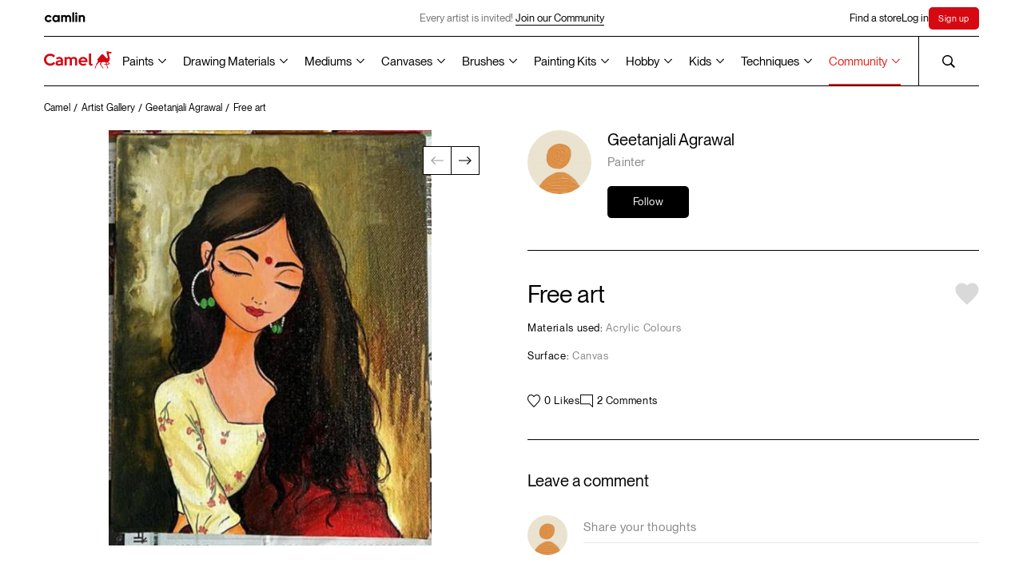

--- FILE ---
content_type: text/html; charset=UTF-8
request_url: https://www.kokuyocamlin.com/camel/artist-artwork/1996
body_size: 35047
content:
<!DOCTYPE html>
<html lang="en">

<head>
    
<base href="/camel/" />
<meta charset="UTF-8" />
<meta http-equiv="X-UA-Compatible" content="IE=edge" />
<meta name="viewport" content="width=device-width, initial-scale=1" />
<title>Free art created by Geetanjali Agrawal</title><meta name="description" content="" />
<meta name="theme-color" content="#000000">
<link rel="shortcut icon" href="assets/common/favicon/favicon.ico" type="image/x-icon" />
<link rel="canonical" href="https://www.kokuyocamlin.com/camel/artist-artwork/1996" />
<meta name="google-site-verification" content="l8ocLlBAhOBLM8Zan8otZHaf5ZKu5ks7mFkRUNjurqY" />

<!-- Open Graph / Facebook -->
<meta property="og:type" content="website">
<meta property="og:url" content="https://www.kokuyocamlin.com/camel/artist-artwork/1996">
<meta property="og:title" content="Free art created by Geetanjali Agrawal">
<meta property="og:description" content="">

<!-- Twitter -->
<meta property="twitter:card" content="summary_large_image">
<meta property="twitter:url" content="https://www.kokuyocamlin.com/camel/artist-artwork/1996">
<meta property="twitter:title" content="Free art created by Geetanjali Agrawal">
<meta property="twitter:description" content="">
<!-- Global site tag (gtag.js) - Google Analytics -->
<script nonce="1f0d07f33b1179e14c0c6446e442f23a18ca2e1e" async src="https://www.googletagmanager.com/gtag/js?id=UA-45738160-1"></script>
<script nonce="1f0d07f33b1179e14c0c6446e442f23a18ca2e1e">
	window.dataLayer = window.dataLayer || [];

	function gtag() {
		dataLayer.push(arguments);
	}
	gtag('js', new Date());
	gtag('config', 'UA-45738160-1');
</script>

<script nonce="1f0d07f33b1179e14c0c6446e442f23a18ca2e1e">
	async function unregisterAndClearCaches() {
		const registrations = await navigator.serviceWorker.getRegistrations();
		const unregisterPromises = registrations.map((registration) => registration.unregister());

		const allCaches = await caches.keys();
		const cacheDeletionPromises = allCaches.map((cache) => caches.delete(cache));

		await Promise.all([...unregisterPromises, ...cacheDeletionPromises]);
	}
	unregisterAndClearCaches();
</script>



<!-- Google Tag Manager -->
<script nonce="1f0d07f33b1179e14c0c6446e442f23a18ca2e1e">
	(function(w, d, s, l, i) {
		w[l] = w[l] || [];
		w[l].push({
			'gtm.start': new Date().getTime(),
			event: 'gtm.js'
		});
		var f = d.getElementsByTagName(s)[0],
			j = d.createElement(s),
			dl = l != 'dataLayer' ? '&l=' + l : '';
		j.async = true;
		j.src =
			'https://www.googletagmanager.com/gtm.js?id=' + i + dl;
		f.parentNode.insertBefore(j, f);
	})(window, document, 'script', 'dataLayer', 'GTM-NXL2C8X');
</script>
<!-- End Google Tag Manager -->

<script nonce="1f0d07f33b1179e14c0c6446e442f23a18ca2e1e" type="application/ld+json">
	{
		"@context": "https://schema.org",
		"@type": "Organization",
		"name": "Kokuyo Camlin",
		"alternateName": "KokuyoCamlin",
		"url": "https://www.kokuyocamlin.com/",
		"logo": "https://www.kokuyocamlin.com/camel/assets/common/vectors/icon_camel-logo.svg",
		"contactPoint": {
			"@type": "ContactPoint",
			"telephone": "+91 22 6655 7000",
			"contactType": "customer service",
			"contactOption": "TollFree",
			"areaServed": "IN",
			"availableLanguage": [
				"en",
				"Hindi"
			]
		},
		"sameAs": [
			"https://www.facebook.com/KokuyoCamlin/",
			"https://www.instagram.com/kokuyo.camlin/",
			"https://www.youtube.com/user/KokuyoCamlin",
			"https://www.kokuyocamlin.com/"
		]
	}
</script>

<script nonce="1f0d07f33b1179e14c0c6446e442f23a18ca2e1e" type="application/ld+json">
	{
		"@context": "https://schema.org/",
		"@type": "WebSite",
		"name": "Kokuyo Camlin",
		"url": "https://www.kokuyocamlin.com/",
		"potentialAction": {
			"@type": "SearchAction",
			"target": "https://www.kokuyocamlin.com/search?q={search_term_string}",
			"query-input": "required name=search_term_string"
		}
	}
</script>  <meta property="og:image" content="https://www.kokuyocamlin.com/camel/image/catalog/artists/UDFKOE12SDI0U0s5SVJNeFJtRWh3QT091996/1679122476file1_org.jpg">
  <meta property="twitter:image" content="https://www.kokuyocamlin.com/camel/image/catalog/artists/UDFKOE12SDI0U0s5SVJNeFJtRWh3QT091996/1679122476file1_org.jpg">
  <link rel="stylesheet" href="styles/bundle.css?date=october172025113928" />
  <link rel="preload" href="assets/common/fonts/LexendZetta/LexendZetta-Light.ttf" as="font" type="font/ttf" crossorigin />
  <link rel="preload" href="assets/common/fonts/NeueMontreal/PPNeueMontreal-Regular.woff2" as="font" type="font/otf" crossorigin />
</head>

<body>
  <!-- page overlay for hiding content during page load -->
  <div class="c-overlay"></div>
  <!-- header -->
  <!-- Meta Pixel Code -->
<script defer nonce="1f0d07f33b1179e14c0c6446e442f23a18ca2e1e">
    ! function(f, b, e, v, n, t, s) {
        if (f.fbq) return;
        n = f.fbq = function() {
            n.callMethod ?
                n.callMethod.apply(n, arguments) : n.queue.push(arguments)
        };
        if (!f._fbq) f._fbq = n;
        n.push = n;
        n.loaded = !0;
        n.version = '2.0';
        n.queue = [];
        t = b.createElement(e);
        t.async = !0;
        t.src = v;
        s = b.getElementsByTagName(e)[0];
        s.parentNode.insertBefore(t, s)
    }(window, document, 'script',
        'https://connect.facebook.net/en_US/fbevents.js');
    fbq('init', '1209870179841058');
    fbq('track', 'PageView');
</script>
<noscript nonce="1f0d07f33b1179e14c0c6446e442f23a18ca2e1e"><img alt="Kokuyo Camlin" nonce="1f0d07f33b1179e14c0c6446e442f23a18ca2e1e" height="1" width="1" style="display:none" src="https://www.facebook.com/tr?id=1209870179841058&ev=PageView&noscript=1" /></noscript>
<!-- End Meta Pixel Code -->
<!-- Google Tag Manager (noscript) -->
<noscript nonce="1f0d07f33b1179e14c0c6446e442f23a18ca2e1e"><iframe title="Google Tag Manager" nonce="1f0d07f33b1179e14c0c6446e442f23a18ca2e1e" src="https://www.googletagmanager.com/ns.html?id=GTM-NXL2C8X" height="0" width="0" style="display:none;visibility:hidden"></iframe></noscript>
<!-- End Google Tag Manager (noscript) -->

<script defer nonce="1f0d07f33b1179e14c0c6446e442f23a18ca2e1e" async src="https://www.googletagmanager.com/gtag/js?id=AW-10996368524"></script>
<script defer nonce="1f0d07f33b1179e14c0c6446e442f23a18ca2e1e">
    window.dataLayer = window.dataLayer || [];

    function gtag() {
        dataLayer.push(arguments);
    }
    gtag('js', new Date());

    gtag('config', 'AW-10996368524');
</script>
<header class="c-headerWrapper">
    <div class="c-header__stickyWrapper">
        <div class="c-header -camlin">
            <div class="c-header__inner">
                <a href="https://www.kokuyocamlin.com/camel/../camlin" class="c-header__camlin_logo" id="HeaderCamlinLogo">
                    <img alt="Camlin logo" class="c-header__logo -light" width="55" height="13" src="assets/common/vectors/icon_camlin-logo.svg" />
                    <img alt="Camlin logo" class="c-header__logo -dark" width="55" height="13" src="assets/common/vectors/icon_camlin-logo-white.svg" />
                </a>

                <div class="c-header__announcement is-above-1023">
                                                <div href="sign-up" class="c-header__announcementText">Every artist is invited!
                                <a href="https://www.kokuyocamlin.com/camel/login?returl=artist-gallery" class="c-button -underline anim-hoverFadeContainer">
                                    <span class="c-button__line -bottom anim-hoverFade"></span>
                                    <p class="c-button__text anim-hoverFade">Join our Community</p>
                                </a>
                            </div>
                                    </div>


                <div class="c-header__links">
                    <div class="-secNav">
                        <a href="/camel/store-locator/" class="c-header__link anim-hoverFadeContainer j-findstore "><span class="anim-hoverFade">Find a store</span></a>
                    </div>
                                            <a href="/camel/login" class="c-header__link anim-hoverFadeContainer"><span class="anim-hoverFade">Log in</span></a>
                        <a href="/camel/sign-up" class="c-header__link anim-hoverFadeContainer c-SignHighlight"><span class="anim-hoverFade">Sign up</span></a>

                                    </div>
            </div>
        </div>
        <div class="c-header -camel">
            <div class="c-header__inner">
                <span class="anim-line -top" transform-origin="top left"></span>
                <span class="anim-line -bottom" transform-origin="top left"></span>
                <a href="/camel/" id="HeaderCamelLogo" aria-label="Koyuko Camlin Website - Home Page">
                    <div class="c-header__logo is-above-1023"></div>
                    <img alt="Camel logo" class="c-header__logo is-below-1024" width="80" height="21" src="assets/common/vectors/icon_camel-logo.svg" />
                </a>
                <div class="c-header__nav is-above-1023">
          <!-- Paints -->
          <div class="c-header__navLink -dropdownOption inactive">
            <button type="button" class="c-header__dropdownOptionSelected -grayText"><a href='paints'>Paints</a></button>
            <div class="c-header__dropdownOptions c-header__dropdownOptions--split-columns">
              <div class="c-header__dropdownOptionsContainer">
                <a href="/camel/paints?section=artist-gouache-colours" class="c-header__dropdownOption">Artist Gouache Colours</a>
                <a href="/camel/paints?section=artist-acrylic-colours" class="c-header__dropdownOption">Artist Acrylic Colours</a>
                <a href="/camel/paints?section=artist-hd-acrylics" class="c-header__dropdownOption">Artist HD Acrylics</a>
                <a href="/camel/paints?section=artist-water-colours" class="c-header__dropdownOption">Artist Water Colours</a>
                <a href="/camel/paints?section=artist-oil-colours" class="c-header__dropdownOption">Artist Oil Colours</a>
                <!-- <a href="/camel/paints?section=acrylic-colours" class="c-header__dropdownOption">Acrylic Colours</a> -->

                <a href="/camel/paints?section=drawing-inks" class="c-header__dropdownOption">Drawing Inks</a>
                <a href="/camel/paints?section=transparent-photo-colours" class="c-header__dropdownOption">Transparent Photo <br> Colours</a>
              </div>
              <div class="c-header__dropdownOptionsContainer">
                <a href="/camel/paints?section=student-oil-colours" class="c-header__dropdownOption">Student Oil Colours</a>

                <a href="/camel/paints?section=premium-poster-colours" class="c-header__dropdownOption">Premium Poster Colours</a>
                <a href="/camel/paints?section=art-powders" class="c-header__dropdownOption">Art Powders</a>
                <a href="/camel/paints?section=redimix-tempera-colours" class="c-header__dropdownOption">Redimix Tempera Colours</a>
                <a href="/camel/paints?section=fluid-acrylic-colours" class="c-header__dropdownOption">Fluid Acrylic Colours</a>
                <div class="c-header__dropdownOption -hasSubOptions">
                  <a href="/camel/paints?section=acrylic-colours" class="">Acrylic Colours
                    <svg width="10" class="c-header__subDropdownIcon" height="7" viewBox="0 0 10 7" fill="none"
                      xmlns="http://www.w3.org/2000/svg">
                      <path d="M9.1791e-07 1.31818L0.8 0.5L5 4.85273L9.2 0.5L10 1.31818L5 6.5L9.1791e-07 1.31818Z"
                        fill="black" />
                    </svg></a>
                  <div class="c-header__subDropdown">
                    <a href="/camel/paints/acrylic-colours/individual-bottles" class="c-header__subDropdownOption">Classic</a>
                    <a href="/camel/paints/acrylic-colours/individual-bottles-in-metallic-range" class="c-header__subDropdownOption">Metallic</a>
                    <a href="/camel/paints/acrylic-colours/assorted-packs/assorted-pack-of-6-shades-in-10-ml" class="c-header__subDropdownOption">Pastels</a>
                    <a href="/camel/paints/acrylic-colours/individual-bottles-in-pearl-range" class="c-header__subDropdownOption">Pearl</a>
                    <a href="/camel/paints/acrylic-colours/individual-bottles-in-metallic-powders" class="c-header__subDropdownOption">Metallic Powder</a>
                  </div>
                </div>

              </div>
            </div>

            <svg width="10" class="c-header__dropdownIcon" height="7" viewBox="0 0 10 7" fill="none"
              xmlns="http://www.w3.org/2000/svg">
              <path d="M9.1791e-07 1.31818L0.8 0.5L5 4.85273L9.2 0.5L10 1.31818L5 6.5L9.1791e-07 1.31818Z"
                fill="black" />
            </svg>
          </div>

          <!-- Drawing Materials -->
          <div class="c-header__navLink -dropdownOption inactive">
            <button type="button" class="c-header__dropdownOptionSelected -grayText"><a href='drawing-materials'>Drawing Materials</a></button>
            <div class="c-header__dropdownOptions c-header__dropdownOptions--split-columns">
              <div class="c-header__dropdownOptionsContainer">
                <a href="/camel/drawing-materials?section=acrylic-markers" class="c-header__dropdownOption">Acrylic Markers</a>
                <a href="/camel/drawing-materials?section=fine-liner-pens" class="c-header__dropdownOption">Fine Liner Pens</a>
                <a href="/camel/drawing-materials?section=art-markers" class="c-header__dropdownOption">Art Markers</a>
                <a href="/camel/drawing-materials?section=artist-colour-pencils" class="c-header__dropdownOption">Artist Colour Pencils</a>
                <a href="/camel/drawing-materials?section=artist-soft-pastels" class="c-header__dropdownOption">Artist Soft Pastels</a>
                <a href="/camel/drawing-materials?section=artist-brush-pens" class="c-header__dropdownOption">Artist Brush Pens</a>
                <a href="/camel/drawing-materials?section=artist-oil-pastels" class="c-header__dropdownOption">Artist Oil Pastels</a>
                <a href="/camel/drawing-materials?section=sketch-books" class="c-header__dropdownOption">Sketch Books</a>
              </div>
              <div class="c-header__dropdownOptionsContainer">
                <a href="/camel/drawing-materials?section=drawing-pencils" class="c-header__dropdownOption">Drawing Pencils</a>
                <a href="/camel/drawing-materials?section=charcoals" class="c-header__dropdownOption">Charcoals</a>
                <a href="/camel/drawing-materials?section=drawing-inks" class="c-header__dropdownOption">Drawing Inks</a>
              </div>
            </div>

            <svg width="10" class="c-header__dropdownIcon" height="7" viewBox="0 0 10 7" fill="none"
              xmlns="http://www.w3.org/2000/svg">
              <path d="M9.1791e-07 1.31818L0.8 0.5L5 4.85273L9.2 0.5L10 1.31818L5 6.5L9.1791e-07 1.31818Z"
                fill="black" />
            </svg>
          </div>

          <!-- Mediums -->
          <div class="c-header__navLink -dropdownOption inactive">
            <button type="button" class="c-header__dropdownOptionSelected -grayText"><a href='mediums'>Mediums</a></button>
            <div class="c-header__dropdownOptions c-header__dropdownOptions--split-columns">
              <div class="c-header__dropdownOptionsContainer">
                <a href="/camel/mediums?section=acrylic-mediums" class="c-header__dropdownOption">Acrylic Mediums</a>
                <a href="/camel/mediums?section=oil-mediums" class="c-header__dropdownOption">Oil Mediums</a>
                <a href="/camel/mediums?section=dry-mediums" class="c-header__dropdownOption">Dry Mediums</a>
                <a href="/camel/mediums?section=hobby-mediums" class="c-header__dropdownOption">Hobby Mediums</a>
              </div>
            </div>
            <svg width="10" class="c-header__dropdownIcon" height="7" viewBox="0 0 10 7" fill="none"
              xmlns="http://www.w3.org/2000/svg">
              <path d="M9.1791e-07 1.31818L0.8 0.5L5 4.85273L9.2 0.5L10 1.31818L5 6.5L9.1791e-07 1.31818Z"
                fill="black" />
            </svg>
          </div>

          <!-- Canvases -->
          <div class="c-header__navLink -dropdownOption inactive">
            <button type="button" class="c-header__dropdownOptionSelected -grayText"><a href='canvases'>Canvases</a></button>
            <div class="c-header__dropdownOptions c-header__dropdownOptions--split-columns">
              <div class="c-header__dropdownOptionsContainer">
                <a href="/camel/canvases?section=stretched-canvases" class="c-header__dropdownOption">Stretched Canvases</a>
                <a href="/camel/canvases?section=canvas-boards" class="c-header__dropdownOption">Canvas Boards</a>
                <a href="/camel/canvases?section=oil-sketching-papers" class="c-header__dropdownOption">Oil Sketching Papers</a>
                <a href="/camel/canvases?section=canvas-pads" class="c-header__dropdownOption">Canvas Pads</a>
                <a href="/camel/canvases?section=canvas-rolls" class="c-header__dropdownOption">Canvas Rolls</a>
              </div>
            </div>

            <svg width="10" class="c-header__dropdownIcon" height="7" viewBox="0 0 10 7" fill="none"
              xmlns="http://www.w3.org/2000/svg">
              <path d="M9.1791e-07 1.31818L0.8 0.5L5 4.85273L9.2 0.5L10 1.31818L5 6.5L9.1791e-07 1.31818Z"
                fill="black" />
            </svg>
          </div>

          <!-- Brushes -->
          <div class="c-header__navLink -dropdownOption inactive">
            <button type="button" class="c-header__dropdownOptionSelected -grayText"><a href='brushes'>Brushes</a></button>
            <div class="c-header__dropdownOptions c-header__dropdownOptions--split-columns">
              <div class="c-header__dropdownOptionsContainer">
                <a href="/camel/brushes?section=artist-brushes" class="c-header__dropdownOption">Artist Brushes</a>
                <a href="/camel/brushes?section=synthetic-gold-brushes" class="c-header__dropdownOption">Synthetic Gold Brushes</a>
                <a href="/camel/brushes?section=specialty-brushes" class="c-header__dropdownOption">Specialty Brushes</a>
                <a href="/camel/brushes?section=champ-brushes" class="c-header__dropdownOption">Champ Brushes</a>
                 <a href="brushes?section=champ-lite-brushes" class="c-header__dropdownOption">Champ Lite Brushes</a>
                <a href="/camel/brushes?section=artist-mop-brushes" class="c-header__dropdownOption">Artist Mop Brushes</a>
                <a href="/camel/brushes?section=white-bristle-brushes" class="c-header__dropdownOption">White Bristle Brushes</a>
                <a href="/camel/brushes?section=wash-brushes" class="c-header__dropdownOption">Wash Brushes</a>
              </div>
              <div class="c-header__dropdownOptionsContainer">
                <a href="/camel/brushes/hobby-brushes/speciality-brushes/assorted-pack-of-8-brushes" class="c-header__dropdownOption">Interchangable Specialty Brush Set</a>
                <a href="/camel/brushes/artist-brushes/assorted-packs/assorted-pack-of-10-brushes-round-series-70-flat-series-71-and-filbert-series-72" class="c-header__dropdownOption">Long Handle brushes</a>
              </div>
            </div>
            <svg width="10" class="c-header__dropdownIcon" height="7" viewBox="0 0 10 7" fill="none"
              xmlns="http://www.w3.org/2000/svg">
              <path d="M9.1791e-07 1.31818L0.8 0.5L5 4.85273L9.2 0.5L10 1.31818L5 6.5L9.1791e-07 1.31818Z"
                fill="black" />
            </svg>
          </div>

          <!-- Painting Kits -->
          <div class="c-header__navLink -dropdownOption  inactive">
            <button type="button" class="c-header__dropdownOptionSelected -grayText"><a href='painting-kits'>Painting Kits</a></button>
            <div class="c-header__dropdownOptions c-header__dropdownOptions--split-columns">
              <div class="c-header__dropdownOptionsContainer">
                <a href="/camel/painting-kits?section=artsafarikit" class="c-header__dropdownOption">Art Safari kit</a>
                <a href="/camel/painting-kits?section=artstudiokit" class="c-header__dropdownOption">Art Studio Kit</a>
                <a href="/camel/painting-kits?section=paintingkit" class="c-header__dropdownOption">Painting Kit</a>
                <a href="/camel/painting-kits?section=drawingkit" class="c-header__dropdownOption">Drawing Kit</a>
                <a href="/camel/painting-kits?section=artkit" class="c-header__dropdownOption">Art Kit</a>
                <a href="/camel/painting-kits?section=creativekit" class="c-header__dropdownOption">Creative Kit</a>
                <a href="/camel/painting-kits?section=writingkit" class="c-header__dropdownOption">Writing Kit</a>
                <a href="/camel/painting-kits?section=fluidartkit" class="c-header__dropdownOption">Fluid Art Kit</a>
                <a href="/camel/painting-kits?section=colouringbookkit" class="c-header__dropdownOption">Colouring Book Kit</a>
              </div>
            </div>
            <svg width="10" class="c-header__dropdownIcon" height="7" viewBox="0 0 10 7" fill="none"
              xmlns="http://www.w3.org/2000/svg">
              <path d="M9.1791e-07 1.31818L0.8 0.5L5 4.85273L9.2 0.5L10 1.31818L5 6.5L9.1791e-07 1.31818Z"
                fill="black" />
            </svg>
          </div>

          <!-- Hobby -->
          <div class="c-header__navLink -dropdownOption inactive">
            <button type="button" class="c-header__dropdownOptionSelected -grayText"><a href='hobby'>Hobby</a></button>
            <div class="c-header__dropdownOptions c-header__dropdownOptions--split-columns">
              <div class="c-header__dropdownOptionsContainer">
                <a href="/camel/paints/acrylic-colours" class="c-header__dropdownOption">Acrylic Colours</a>
                <a href="/camel/hobby/glass-colours/assorted-packs" class="c-header__dropdownOption">Glass Colours</a>
                <!-- <a href="/camel/paints/fluid-acrylic-colours/assorted-packs/fluid-acrylic-colours-with-18-shades" class="c-header__dropdownOption">Fluid Acrylic Colours</a> -->
                <a href="/camel/paints?section=fluid-acrylic-colours" class="c-header__dropdownOption">Fluid Acrylic Colours</a>
                <a href="/camel/painting-kits?section=fluidartkit" class="c-header__dropdownOption">Fluid Acrylic Colours Kits</a>
                <a href="/camel/painting-kits/colouring/kits/colouring" class="c-header__dropdownOption">DIY Colouring Kit for Grown Ups</a>
                <a href="/camel/hobby/sparkle-colours/assorted-packs" class="c-header__dropdownOption">Sparkle Colours</a>
                <a href="/camel/brushes/hobby-brushes/speciality-brushes/assorted-pack-of-8-brushes" class="c-header__dropdownOption">Specialty Brushes</a>
                <a href="/camel/mediums?section=hobby-mediums" class="c-header__dropdownOption">Hobby Mediums</a>
              </div>
              <div class="c-header__dropdownOptionsContainer">
                <!-- <a href="/camel/painting-kits/colouring/kits/colouring" class="c-header__dropdownOption">DIY Colouring Kit for Grown Ups</a> -->
                <a href="/camel/hobby/fabric-glue/individual/individual-bottle-of-50-ml" class="c-header__dropdownOption">Fabric Glue</a>
              </div>
            </div>
            <svg width="10" class="c-header__dropdownIcon" height="7" viewBox="0 0 10 7" fill="none"
              xmlns="http://www.w3.org/2000/svg">
              <path d="M9.1791e-07 1.31818L0.8 0.5L5 4.85273L9.2 0.5L10 1.31818L5 6.5L9.1791e-07 1.31818Z"
                fill="black" />
            </svg>
          </div>

          <!-- Kids -->
          <div class="c-header__navLink -dropdownOption inactive">
            <button type="button" class="c-header__dropdownOptionSelected -grayText"><a href='kids'>Kids</a></button>
            <div class="c-header__dropdownOptions c-header__dropdownOptions--split-columns">
              <div class="c-header__dropdownOptionsContainer">
                <!-- <a href="/camel/painting-kits?section=artstudiokit" class="c-header__dropdownOption">Art Studio Kit</a> -->
                <!-- <a href="/camel/painting-kits/art-studio-kit/kits/art-studio-kit" class="c-header__dropdownOption">Art Studio Kit</a> -->
                <a href="/camel/kids/colorpad/assorted-packs" class="c-header__dropdownOption">ColorPad Watercolour Cake Set</a>
                <a href="/camel/kids/washable-colour-markers/assorted-packs/assorted-pack-of-12-shades-in-emerald-blue" class="c-header__dropdownOption">Washable Colour Markers</a>
                <a href="/camel/kids/oil-pastels/assorted-packs" class="c-header__dropdownOption">Oil Pastels</a>
                <a href="/camel/kids/sketch-pens/assorted-packs" class="c-header__dropdownOption">Sketch Pens</a>
                <a href="/camel/kids/poster-colours/assorted-packs" class="c-header__dropdownOption">Poster Colours</a>
              </div>
              <div class="c-header__dropdownOptionsContainer">
                <!-- <a href="/camel/kids/colour-pencils/assorted-packs" class="c-header__dropdownOption">Colour Pencils</a> -->
                <div class="c-header__dropdownOption -hasSubOptions">
                  <a href="/camel/kids/colour-pencils/assorted-packs" class="">Colour Pencils
                    <svg width="10" class="c-header__subDropdownIcon" height="7" viewBox="0 0 10 7" fill="none"
                      xmlns="http://www.w3.org/2000/svg">
                      <path d="M9.1791e-07 1.31818L0.8 0.5L5 4.85273L9.2 0.5L10 1.31818L5 6.5L9.1791e-07 1.31818Z"
                        fill="black" />
                    </svg></a>
                  <div class="c-header__subDropdown">
                    <a href="/camel/kids/colour-pencils/assorted-packs?variant=half-size" class="c-header__subDropdownOption">Half size</a>
                    <a href="/camel/kids/colour-pencils/assorted-packs?variant=full-size" class="c-header__subDropdownOption">Full size</a>
                    <a href="/camel/kids/colour-pencils/assorted-packs?variant=premium-triangular" class="c-header__subDropdownOption">Premium triangular</a>
                  </div>
                </div>
                <!-- <a href="/camel/kids/water-colours/assorted-packs" class="c-header__dropdownOption">Water Colours</a> -->
                <div class="c-header__dropdownOption -hasSubOptions">
                  <a href="/camel/kids/water-colours/assorted-packs" class="">Water Colours
                    <svg width="10" class="c-header__subDropdownIcon" height="7" viewBox="0 0 10 7" fill="none"
                      xmlns="http://www.w3.org/2000/svg">
                      <path d="M9.1791e-07 1.31818L0.8 0.5L5 4.85273L9.2 0.5L10 1.31818L5 6.5L9.1791e-07 1.31818Z"
                        fill="black" />
                    </svg></a>
                  <div class="c-header__subDropdown">
                    <a href="/camel/kids/water-colours/assorted-packs?variant=tubes" class="c-header__subDropdownOption">Watercolours Tubes Set</a>
                    <a href="/camel/kids/water-colours/assorted-packs?variant=cakes" class="c-header__subDropdownOption">Watercolour Cakes set</a>
                  </div>
                </div>
                <a href="/camel/kids/drawing-books/assorted-packs/small/pack-of-12-drawing-books-32-pages" class="c-header__dropdownOption">Drawing Books</a>
                <!-- <a href="/camel/kids/crayons/assorted-packs" class="c-header__dropdownOption">Crayons</a> -->
                <div class="c-header__dropdownOption -hasSubOptions">
                  <a href="/camel/kids/crayons/assorted-packs" class="">Crayons
                    <svg width="10" class="c-header__subDropdownIcon" height="7" viewBox="0 0 10 7" fill="none"
                      xmlns="http://www.w3.org/2000/svg">
                      <path d="M9.1791e-07 1.31818L0.8 0.5L5 4.85273L9.2 0.5L10 1.31818L5 6.5L9.1791e-07 1.31818Z"
                        fill="black" />
                    </svg></a>
                  <div class="c-header__subDropdown">
                    <a href="/camel/kids/crayons/assorted-packs?variant=wax-crayons" class="c-header__subDropdownOption">Wax Crayons</a>
                    <a href="/camel/kids/crayons/assorted-packs?variant=plastic-crayons" class="c-header__subDropdownOption">Plastic Crayons</a>
                    <a href="/camel/kids/crayons/assorted-packs?variant=silky-crayons" class="c-header__subDropdownOption">Silky Crayons</a>
                  </div>
                </div>
                <a href="/camel/kids/brush-pens/assorted-packs" class="c-header__dropdownOption">Brush Pens</a>
              </div>
            </div>
            <svg width="10" class="c-header__dropdownIcon" height="7" viewBox="0 0 10 7" fill="none"
              xmlns="http://www.w3.org/2000/svg">
              <path d="M9.1791e-07 1.31818L0.8 0.5L5 4.85273L9.2 0.5L10 1.31818L5 6.5L9.1791e-07 1.31818Z"
                fill="black" />
            </svg>
          </div>

          <!-- Techniques -->
          <div class="c-header__navLink -dropdownOption inactive">
            <button type="button" class="c-header__dropdownOptionSelected -grayText"><a href='techniques'>Techniques</a></button>
            <div class="c-header__dropdownOptions c-header__dropdownOptions--split-columns">
              <div class="c-header__dropdownOptionsContainer">
                <a href="/camel/techniques" class="c-header__dropdownOption">All mediums</a>
                <a href="/camel/techniques?short=acrylic-colours" class="c-header__dropdownOption">Acrylic Painting Tips</a>
                <a href="/camel/techniques?short=water-colours" class="c-header__dropdownOption">Water Colours Tips</a>
                <a href="/camel/techniques?short=oil-colours" class="c-header__dropdownOption">Oil Painting Tips</a>
                <a href="/camel/techniques?short=poster-colours" class="c-header__dropdownOption">Poster Colours Tips</a>
                <a href="/camel/techniques?short=charcoals" class="c-header__dropdownOption">Charcoal Sketching Tips</a>
                <a href="/camel/techniques?short=soft-pastels" class="c-header__dropdownOption">Soft Pastels Tips</a>
                <a href="/camel/techniques?short=drawing-pencils" class="c-header__dropdownOption">Drawing Pencils Tips</a>
              </div>
              <div class="c-header__dropdownOptionsContainer">
                <a href="/camel/techniques?short=inks" class="c-header__dropdownOption">Ink Painting Tips</a>
                <a href="/camel/techniques?short=others" class="c-header__dropdownOption">Others</a>
              </div>
            </div>
            <svg width="10" class="c-header__dropdownIcon" height="7" viewBox="0 0 10 7" fill="none"
              xmlns="http://www.w3.org/2000/svg">
              <path d="M9.1791e-07 1.31818L0.8 0.5L5 4.85273L9.2 0.5L10 1.31818L5 6.5L9.1791e-07 1.31818Z"
                fill="black" />
            </svg>
          </div>

          <!-- <a href="https://www.kokuyocamlin.com/camel/paints" class="c-header__navLink anim-hoverFadeContainer inactive"><span class="">Paints</span></a>
          <a href="https://www.kokuyocamlin.com/camel/drawing-materials" class="c-header__navLink anim-hoverFadeContainer inactive"><span class="">Drawing Materials</span></a>
          <a href="https://www.kokuyocamlin.com/camel/mediums" class="c-header__navLink anim-hoverFadeContainer inactive"><span class="">Mediums</span></a>
          <a href="https://www.kokuyocamlin.com/camel/canvases" class="c-header__navLink anim-hoverFadeContainer inactive"><span class="">Canvases</span></a>
          <a href="https://www.kokuyocamlin.com/camel/brushes" class="c-header__navLink anim-hoverFadeContainer inactive"><span class="">Brushes</span></a>
          <a href="https://www.kokuyocamlin.com/camel/painting-kits" class="c-header__navLink anim-hoverFadeContainer  inactive"><span class="">Painting Kits</span></a>
          <a href="https://www.kokuyocamlin.com/camel/hobby" class="c-header__navLink anim-hoverFadeContainer inactive"><span class="">Hobby</span></a>
          <a href="https://www.kokuyocamlin.com/camel/kids" class="c-header__navLink anim-hoverFadeContainer inactive"><span class="">Kids</span></a>
          <a href="https://www.kokuyocamlin.com/camel/techniques"
            class="c-header__navLink anim-hoverFadeContainer inactive"><span class="">Techniques</span></a> -->
          <!-- <a href="https://www.kokuyocamlin.com/camel/artist-gallery"
              class="c-header__navLink anim-hoverFadeContainer active"><span
                class="">Artist Gallery</span></a> -->

                    <div class="c-header__navLink -dropdownOption active">
                        <button type=" button" class="c-header__dropdownOptionSelected -grayText">Community</button>
                        <div class="c-header__dropdownOptions">
                            <div class="c-header__dropdownOptionsContainer">
                                <a href="https://www.kokuyocamlin.com/camel/artist-gallery" class="c-header__dropdownOption active">Artist
                                    Gallery</a>
                                <a href="https://www.kokuyocamlin.com/camel/art-workshop" class="c-header__dropdownOption">Art
                                    Workshops</a>
                                <a href="https://www.kokuyocamlin.com/camel/art-contests" class="c-header__dropdownOption">Art
                                    Contests</a>
                            </div>
                        </div>
                        <svg width="10" class="c-header__dropdownIcon" height="7" viewBox="0 0 10 7" fill="none" xmlns="http://www.w3.org/2000/svg">
                            <path d="M9.1791e-07 1.31818L0.8 0.5L5 4.85273L9.2 0.5L10 1.31818L5 6.5L9.1791e-07 1.31818Z" fill="black" />
                        </svg>
                    </div>
                </div>
                <div class="c-header__search anim-hoverFadeContainer">
                    <span class="anim-line -left"></span>

                    <a href="javascript:;" class="c-header-closeSearch anim-hoverFade">
                        <svg class="" width="17" height="17" viewBox="0 0 17 17" fill="none" xmlns="http://www.w3.org/2000/svg">
                            <g clip-path="url(#clip0_79_573)">
                                <path d="M2.25522 0.5L0.883789 1.87143L7.51236 8.5L0.883789 15.1286L2.25522 16.5L8.88379 9.87143L15.5124 16.5L16.8838 15.1286L10.2552 8.5L16.8838 1.87143L15.5124 0.5L8.88379 7.12857L2.25522 0.5Z" fill="black"></path>
                            </g>
                            <defs>
                                <clipPath id="clip0_79_573">
                                    <rect width="16" height="16" fill="white" transform="translate(0.883789 0.5)"></rect>
                                </clipPath>
                            </defs>
                        </svg>
                    </a>
                    <a href="/camel/global_search" class="c-header__searchIcon anim-hoverFade">
                        <svg xmlns="http://www.w3.org/2000/svg" viewBox="0 0 16 16" style="transform: translate(0px); opacity: 1;">
                            <path
                                d="M16,14.74l-4.3-4.3A6.26,6.26,0,0,0,12.5,9,6.52,6.52,0,0,0,12.5,4a6.4,6.4,0,0,0-1.39-2.06A6.57,6.57,0,0,0,9.05.5,6.72,6.72,0,0,0,6.51,0,6.34,6.34,0,0,0,4,.52a6.28,6.28,0,0,0-2.06,1.4A6.4,6.4,0,0,0,.52,4a6.52,6.52,0,0,0,0,5.09,6.25,6.25,0,0,0,1.39,2.06,6.47,6.47,0,0,0,7.14,1.4,6.61,6.61,0,0,0,1.39-.8L14.72,16ZM6.51,11.58a5.07,5.07,0,1,1,5.06-5.07h0A5.06,5.06,0,0,1,6.51,11.58Z">
                            </path>
                        </svg>
                    </a>
                </div>
            </div>
        </div>
    </div>

    <script defer nonce="1f0d07f33b1179e14c0c6446e442f23a18ca2e1e" type="text/javascript">
        (function(c, l, a, r, i, t, y) {
            c[a] = c[a] || function() {
                (c[a].q = c[a].q || []).push(arguments)
            };
            t = l.createElement(r);
            t.async = 1;
            t.src = "https://www.clarity.ms/tag/" + i;
            y = l.getElementsByTagName(r)[0];
            y.parentNode.insertBefore(t, y);
        })(window, document, "clarity", "script", "ej9uwt1t14");
    </script>

</header>

<div class="c-searchPopup">
    <div class="c-searchPopup__inner">
        <div class="c-searchPopup__inputWrapper">
            <input id="searchInput" class="c-searchPopup__input" type="text" placeholder="Search for a product" />
            <button type="button" class="c-searchPopup__closeButtonWrapper">
                <svg width="16" height="16" class="c-searchPopup__closeButton" viewBox="0 0 11 11" fill="none" xmlns="http://www.w3.org/2000/svg">
                    <path d="M1.35714 0.5L0.5 1.35714L4.64286 5.5L0.5 9.64286L1.35714 10.5L5.5 6.35714L9.64286 10.5L10.5 9.64286L6.35714 5.5L10.5 1.35714L9.64286 0.5L5.5 4.64286L1.35714 0.5Z" fill="black" />
                </svg>
            </button>
        </div>
        <div class="c-searchPopup__resultsWrapper">
            <p class="c-searchPopup__noResults">
                We couldn't find a match for "<span class="c-searchPopup__searchTerm">A</span>". Type another word to
                try again.</p>
            </p>
            <div class="c-searchPopup__results">

            </div>
        </div>
    </div>
</div>
<script nonce="1f0d07f33b1179e14c0c6446e442f23a18ca2e1e">
    //make text white of store for profile page
    window.addEventListener('DOMContentLoaded', () => {
        const pageName = document.documentElement.dataset.html;
        const theme = document.documentElement.dataset.theme;
        //  console.log(pageName);
        if (theme === "dark") {
            const storeText = document.querySelector(".j-findstore");
            storeText.style.color = "white";
        }
    })
    // searchDebounce
    const searchDebounce = (func, delay, {
        leading
    } = {}) => {
        let timerId;

        return (...args) => {
            if (!timerId && leading) {
                func(...args);
            }
            clearTimeout(timerId);

            timerId = setTimeout(() => func(...args), delay);
        };
    };

    ///Global search Redirection

    document.querySelector('header').querySelector('.c-header__searchIcon').addEventListener('click', function() {
        localStorage.setItem('search-parent-history', window.location.href);
    })
    document.querySelector('header').querySelector('.c-header-closeSearch').addEventListener('click', function(event) {
        if (localStorage.getItem('search-parent-history')) {

            window.location.href = localStorage.getItem('search-parent-history');
            localStorage.removeItem('search-parent-history');
            event.stopPropagation();
        } else {
            window.location.href = 'https://www.kokuyocamlin.com/camel/';
        }
    })
</script>    <!-- bottom bar -->
  <div class="c-bottomNavBar">
  <div class="c-bottomNavBar__inner">
    <div class="c-bottomNavBar__navButtons">
      <a href="https://www.kokuyocamlin.com/camel/" class="c-bottomNavBar__navButton ">
        <svg class="c-bottomNavBar__navButtonIcon" xmlns="http://www.w3.org/2000/svg" viewBox="0 0 19.8 19.8">
          <path fill="none" d="M0,0H19.8V19.8H0Z" />
          <path class="svgShape" fill="#000" d="M5,8.25v7.43h9.9V8.25L9.9,4.54m0-2.07,6.6,5v9.9H3.3V7.43Z" />
        </svg>
        <p class="c-bottomNavBar__navButtonText">Home</p>
      </a>
      <!--<a href="/camel/paints" class="c-bottomNavBar__navButton">-->
      <button class="c-bottomNavBar__navButton " data-menu="products">
        <svg class="c-bottomNavBar__navButtonIcon" xmlns="http://www.w3.org/2000/svg" viewBox="0 0 19.72 19.72">
          <path class="svgShape" d="M9.86,4V15.61a4.88,4.88,0,0,1-4.93-4.82,4.72,4.72,0,0,1,1.44-3.4L9.86,4m0-2.31L5.22,6.21h0a6.36,6.36,0,0,0-1.93,4.58,6.5,6.5,0,0,0,6.56,6.46h0a6.51,6.51,0,0,0,6.57-6.46h0A6.4,6.4,0,0,0,14.5,6.21h0Z" />
          <path fill="none" d="M0,0H19.72V19.72H0Z" />
        </svg>
        <p class="c-bottomNavBar__navButtonText">Products</p>
      </button>
      <!-- <a href="javascript:void(0);" class="c-bottomNavBar__navButton  -products ">
                <svg class="c-bottomNavBar__navButtonIcon" xmlns="http://www.w3.org/2000/svg" viewBox="0 0 19.72 19.72">
                    <path class="svgShape" d="M9.86,4V15.61a4.88,4.88,0,0,1-4.93-4.82,4.72,4.72,0,0,1,1.44-3.4L9.86,4m0-2.31L5.22,6.21h0a6.36,6.36,0,0,0-1.93,4.58,6.5,6.5,0,0,0,6.56,6.46h0a6.51,6.51,0,0,0,6.57-6.46h0A6.4,6.4,0,0,0,14.5,6.21h0Z" />
                    <path fill="none" d="M0,0H19.72V19.72H0Z" />
                </svg>
                <p class="c-bottomNavBar__navButtonText">Products</p>
            </a> -->
      <a href="https://www.kokuyocamlin.com/camel/techniques" class="c-bottomNavBar__navButton ">
        <svg class="c-bottomNavBar__navButtonIcon" xmlns="http://www.w3.org/2000/svg" viewBox="0 0 20 20">
          <path fill="none" d="M-.14-.14h20v20h-20Z" transform="translate(0.14 0.14)" />
          <path class="svgShape" d="M7.36,17.36a.83.83,0,0,0,.83.83h3.33a.84.84,0,0,0,.84-.83v-.84h-5ZM9.86,1.52A5.83,5.83,0,0,0,6.52,12.14V14a.85.85,0,0,0,.84.84h5a.84.84,0,0,0,.83-.84V12.14A5.83,5.83,0,0,0,9.86,1.52Zm2.37,9.25-.71.5v1.92H8.19V11.27l-.71-.5a4.16,4.16,0,1,1,5.8-1,4,4,0,0,1-1,1Z" transform="translate(0.14 0.14)" />
        </svg>
        <p class="c-bottomNavBar__navButtonText">Techniques</p>
      </a>
      <button class="c-bottomNavBar__navButton is-active" data-menu="community">
        <svg class="c-bottomNavBar__navButtonIcon" xmlns="http://www.w3.org/2000/svg" fill="none" viewBox="0 0 16 18">
          <path class="svgShape" fill="#fff" d="M15.9925 8.8954c.046-.66715-.1209-1.33149-.4751-1.89167-.3543-.56017-.8766-.98541-1.487-1.21082-.8858-.46315-1.3717-.72328-.5352-3.02001.0348-.09613.0465-.19955.0341-.30137-.0124-.10182-.0486-.19901-.1055-.28323-.0568-.08422-.1326-.15296-.2209-.20032-.0883-.04736-.1864-.07193-.2859-.07159-.9922-.00526-1.9615.30732-2.7741.89458-.24788-.64804-.64012-1.22683-1.145-1.68959C8.49303.65861 7.88969.324846 7.23664.147055 6.58359-.0307346 5.89915-.0475634 5.23863.097929c-.66052.145492-1.27859.449225-1.80427.886652-.52567.437429-.94421.996279-1.22179 1.631399-.27757.63512-.4064 1.32868-.37607 2.02465.03033.69596.21897 1.37481.55067 1.98168.3317.60686.79716 1.12473 1.35877 1.51174-1.11063.48667-2.05794 1.29954-2.72401 2.33745C.355864 11.5093.00047147 12.7264 0 13.971v3.1723c0 .1683.0648046.3297.180158.4487.115353.1189.271805.1858.434939.1858H11.6868c.4894 0 .9588-.2006 1.3049-.5575.346-.357.5404-.8411.5404-1.3459v-2.9756c.7348-.3595 1.3559-.9263 1.7913-1.6348.4354-.7085.6674-1.52974.6691-2.3686ZM3.07548 4.45421c.01784-.76761.30498-1.50251.80817-2.06835.5032-.56584 1.18828-.92423 1.92817-1.00868.73989-.08446 1.48436.11076 2.09532.54943.61096.43867 1.04693 1.09102 1.22705 1.83604-.81547 1.00825-1.36427 2.2169-1.5931 3.50854-.42931.23099-.90592.3528-1.39012.3553-.81567 0-1.59793-.33422-2.1747-.92914-.57676-.59492-.90079-1.4018-.90079-2.24314ZM1.23019 13.971c0-1.3461.51844-2.6371 1.44126-3.589.92283-.95185 2.17445-1.4866 3.47952-1.4866.41513.00184.8284.05726 1.23019.16496.03664.80507.28498 1.58474.7184 2.25534.43343.6706 1.03561 1.2069 1.74199 1.5514v3.0073c.00166.2165.0391.431.11072.6345H1.23019V13.971Zm11.07171 1.9034c0 .1683-.0648.3297-.1801.4486-.1154.119-.2718.1859-.435.1859-.1631 0-.3195-.0669-.4349-.1859-.1154-.1189-.1802-.2803-.1802-.4486v-2.5886c.4075.0677.8228.0677 1.2302 0v2.5886Zm-.6151-3.8067c-.8156 0-1.5979-.3342-2.17466-.9292-.57676-.5949-.90079-1.40176-.90079-2.2431 0-2.48707 1.26095-5.07565 3.42605-5.60224-.6151 2.3221.2953 3.03269 1.4394 3.62908.7442.39336 1.2855.70425 1.2855 1.97316 0 .84134-.324 1.6482-.9008 2.2431-.5767.595-1.359.9292-2.1747.9292Z" />
        </svg>
        <p class="c-bottomNavBar__navButtonText">Community</p>
      </button>
      <!-- <a href="https://www.kokuyocamlin.com/camel/artist-gallery" class="c-bottomNavBar__navButton is-active">
                <svg class="c-bottomNavBar__navButtonIcon" xmlns="http://www.w3.org/2000/svg" viewBox="0 0 20 20">
                    <path fill="none" d="M-.14-.14h20v20h-20Z" transform="translate(0.14 0.14)" />
                    <path class="svgShape" d="M16.52,3.19v10h-10v-10h10m0-1.67h-10A1.67,1.67,0,0,0,4.86,3.19v10a1.68,1.68,0,0,0,1.66,1.67h10a1.68,1.68,0,0,0,1.67-1.67v-10A1.68,1.68,0,0,0,16.52,1.52ZM9.44,9.58l1.41,1.89,2.07-2.59,2.77,3.48H7.36ZM1.52,4.86V16.52a1.68,1.68,0,0,0,1.67,1.67H14.86V16.52H3.19V4.86Z" transform="translate(0.14 0.14)" />
                </svg>
                <p class="c-bottomNavBar__navButtonText">Artist Gallery</p>
            </a> -->
    </div>
  </div>
</div>

<div class="c-product__menu products product-menu--accordion">
  <!-- <div class="product-menu__header"> -->
  <button type="button" class="product-menu__close" aria-label="Close menu">
    <svg xmlns="http://www.w3.org/2000/svg" width="24" height="24" viewBox="0 0 24 24" fill="none">
      <path d="M20 4L4 20" stroke="#1D1D1D" stroke-miterlimit="10" />
      <path d="M4.21997 4.22L19.78 19.78" stroke="#1D1D1D" stroke-miterlimit="10" />
    </svg>
  </button>
  <p class="product-menu__title">Products</p>
  <!-- </div> -->

  <div class="product-menu__listing">
    <!-- Painting -->
    <div class="product-menu__section js-accordion">
      <div class="product-menu__section-header js-accordion-header">
        Paints
        <span class="product-menu__section-icon">
          <svg xmlns="http://www.w3.org/2000/svg" width="20" height="12" viewBox="0 0 20 12" fill="none">
            <path d="M1.66671 1.47917L10 9.8125L18.3334 1.47917L16.8542 0L10 6.85417L3.14587 0L1.66671 1.47917Z" fill="#818181" />
          </svg>
        </span>
      </div>
      <div class="product-menu__section-content js-accordion-content">
        <ul class="product-menu__list">
          <li class="product-menu__item"><a href="/camel/paints?section=artist-gouache-colours" class="product-menu__link">Artist Gouache Colours</a></li>
          <li class="product-menu__item"><a href="/camel/paints?section=artist-acrylic-colours" class="product-menu__link">Artist Acrylic Colours</a></li>
          <li class="product-menu__item"><a href="/camel/paints?section=artist-hd-acrylics" class="product-menu__link">Artist HD Acrylics</a></li>
          <li class="product-menu__item"><a href="/camel/paints?section=artist-water-colours" class="product-menu__link">Artist Water Colours</a></li>
          <li class="product-menu__item"><a href="/camel/paints?section=artist-oil-colours" class="product-menu__link">Artist Oil Colours</a></li>
          <!-- <li class="product-menu__item"><a href="/camel/paints?section=acrylic-colours" class="product-menu__link">Acrylic Colours</a></li> -->
          <li class="product-menu__item product-menu__subAccordion js-accordion">
            <div class="product-menu__link --sub js-accordion-header">
              Acrylic Colours
              <span class="product-menu__section-subicon">
                <svg xmlns="http://www.w3.org/2000/svg" width="20" height="12" viewBox="0 0 20 12" fill="none">
                  <path d="M1.66671 1.47917L10 9.8125L18.3334 1.47917L16.8542 0L10 6.85417L3.14587 0L1.66671 1.47917Z"
                    fill="#818181" />
                </svg>
              </span>
            </div>
            <ul class="product-menu__subAccordion-content js-accordion-content">
              <li class="product-menu__subAccordion-link"><a href="/camel/paints/acrylic-colours/individual-bottles"
                  class="product-menu__subLink">Classic</a></li>
              <li class="product-menu__subAccordion-link"><a href="/camel/paints/acrylic-colours/individual-bottles-in-metallic-range"
                  class="product-menu__subLink">Metallic</a></li>
              <li class="product-menu__subAccordion-link"><a href="/camel/paints/acrylic-colours/assorted-packs/assorted-pack-of-6-shades-in-10-ml"
                  class="product-menu__subLink">Pastels</a></li>
              <li class="product-menu__subAccordion-link"><a href="/camel/paints/acrylic-colours/individual-bottles-in-pearl-range"
                  class="product-menu__subLink">Pearl</a></li>
              <li class="product-menu__subAccordion-link"><a href="/camel/paints/acrylic-colours/individual-bottles-in-metallic-powders"
                  class="product-menu__subLink">Metallic Powder</a></li>
            </ul>
          </li>
          <li class="product-menu__item"><a href="/camel/paints?section=drawing-inks" class="product-menu__link">Drawing Inks</a></li>
          <li class="product-menu__item"><a href="/camel/paints?section=transparent-photo-colours" class="product-menu__link">Transparent Photo Colours</a></li>
          <li class="product-menu__item"><a href="/camel/paints?section=student-oil-colours" class="product-menu__link">Student Oil Colours</a></li>
          <li class="product-menu__item"><a href="/camel/paints?section=premium-poster-colours" class="product-menu__link">Premium Poster Colours</a></li>
          <li class="product-menu__item"><a href="/camel/paints?section=art-powders" class="product-menu__link">Art Powders</a></li>
          <li class="product-menu__item"><a href="/camel/paints?section=redimix-tempera-colours" class="product-menu__link">Redimix Tempera Colours</a></li>
          <li class="product-menu__item"><a href="/camel/paints?section=fluid-acrylic-colours" class="product-menu__link">Fluid Acrylic Colours</a></li>
        </ul>
      </div>
    </div>

    <!-- Drawing Materials -->
    <div class="product-menu__section js-accordion">
      <div class="product-menu__section-header js-accordion-header">
        Drawing Materials
        <span class="product-menu__section-icon">
          <svg xmlns="http://www.w3.org/2000/svg" width="20" height="12" viewBox="0 0 20 12" fill="none">
            <path d="M1.66671 1.47917L10 9.8125L18.3334 1.47917L16.8542 0L10 6.85417L3.14587 0L1.66671 1.47917Z" fill="#818181" />
          </svg>
        </span>
      </div>
      <div class="product-menu__section-content js-accordion-content">
        <ul class="product-menu__list">
          <li class="product-menu__item"><a href="/camel/drawing-materials?section=acrylic-markers" class="product-menu__link">Acrylic Markers</a></li>
          <li class="product-menu__item"><a href="/camel/drawing-materials?section=fine-liner-pens" class="product-menu__link">Fine Liner Pens</a></li>
          <li class="product-menu__item"><a href="/camel/drawing-materials?section=art-markers" class="product-menu__link">Art Markers</a></li>
          <li class="product-menu__item"><a href="/camel/drawing-materials?section=artist-colour-pencils" class="product-menu__link">Artist Colour Pencils</a></li>
          <li class="product-menu__item"><a href="/camel/drawing-materials?section=artist-soft-pastels" class="product-menu__link">Artist Soft Pastels</a></li>
          <li class="product-menu__item"><a href="/camel/drawing-materials?section=artist-brush-pens" class="product-menu__link">Artist Brush Pens</a></li>
          <li class="product-menu__item"><a href="/camel/drawing-materials?section=artist-oil-pastels" class="product-menu__link">Artist Oil Pastels</a></li>
          <li class="product-menu__item"><a href="/camel/drawing-materials?section=sketch-books" class="product-menu__link">Sketch Books</a></li>
          <li class="product-menu__item"><a href="/camel/drawing-materials?section=drawing-pencils" class="product-menu__link">Drawing Pencils</a></li>
          <li class="product-menu__item"><a href="/camel/drawing-materials?section=charcoals" class="product-menu__link">Charcoals</a></li>
          <li class="product-menu__item"><a href="/camel/drawing-materials?section=drawing-inks" class="product-menu__link">Drawing Inks</a></li>
        </ul>
      </div>
    </div>

    <div class="product-menu__section js-accordion">
      <div class="product-menu__section-header js-accordion-header">
        Mediums
        <span class="product-menu__section-icon">
          <svg xmlns="http://www.w3.org/2000/svg" width="20" height="12" viewBox="0 0 20 12" fill="none">
            <path d="M1.66671 1.47917L10 9.8125L18.3334 1.47917L16.8542 0L10 6.85417L3.14587 0L1.66671 1.47917Z" fill="#818181" />
          </svg>
        </span>
      </div>
      <div class="product-menu__section-content js-accordion-content">
        <ul class="product-menu__list">
          <li class="product-menu__item"><a href="/camel/mediums?section=acrylic-mediums" class="product-menu__link">Acrylic Mediums</a></li>
          <li class="product-menu__item"><a href="/camel/mediums?section=oil-mediums" class="product-menu__link">Oil Mediums</a></li>
          <li class="product-menu__item"><a href="/camel/mediums?section=dry-mediums" class="product-menu__link">Dry Mediums</a></li>
          <li class="product-menu__item"><a href="/camel/mediums?section=hobby-mediums" class="product-menu__link">Hobby Mediums</a></li>
        </ul>
      </div>
    </div>

    <!-- Canvases -->
    <div class="product-menu__section js-accordion">
      <div class="product-menu__section-header js-accordion-header">
        Canvases
        <span class="product-menu__section-icon">
          <svg xmlns="http://www.w3.org/2000/svg" width="20" height="12" viewBox="0 0 20 12" fill="none">
            <path d="M1.66671 1.47917L10 9.8125L18.3334 1.47917L16.8542 0L10 6.85417L3.14587 0L1.66671 1.47917Z" fill="#818181" />
          </svg>
        </span>
      </div>
      <div class="product-menu__section-content js-accordion-content">
        <ul class="product-menu__list">
          <li class="product-menu__item"><a href="/camel/canvases?section=stretched-canvases" class="product-menu__link">Stretched Canvases</a></li>
          <li class="product-menu__item"><a href="/camel/canvases?section=canvas-boards" class="product-menu__link">Canvas Boards</a></li>
          <li class="product-menu__item"><a href="/camel/canvases?section=oil-sketching-papers" class="product-menu__link">Oil Sketching Papers</a></li>
          <li class="product-menu__item"><a href="/camel/canvases?section=canvas-pads" class="product-menu__link">Canvas Pads</a></li>
          <li class="product-menu__item"><a href="/camel/canvases?section=canvas-rolls" class="product-menu__link">Canvas Rolls</a></li>
        </ul>
      </div>
    </div>

    <!-- Brushes -->
    <div class="product-menu__section js-accordion">
      <div class="product-menu__section-header js-accordion-header">
        Brushes
        <span class="product-menu__section-icon">
          <svg xmlns="http://www.w3.org/2000/svg" width="20" height="12" viewBox="0 0 20 12" fill="none">
            <path d="M1.66671 1.47917L10 9.8125L18.3334 1.47917L16.8542 0L10 6.85417L3.14587 0L1.66671 1.47917Z" fill="#818181" />
          </svg>
        </span>
      </div>
      <div class="product-menu__section-content js-accordion-content">
        <ul class="product-menu__list">
          <li class="product-menu__item"><a href="/camel/brushes?section=artist-brushes" class="product-menu__link">Artist Brushes</a></li>
          <li class="product-menu__item"><a href="/camel/brushes?section=synthetic-gold-brushes" class="product-menu__link">Synthetic Gold Brushes</a></li>
          <li class="product-menu__item"><a href="/camel/brushes?section=specialty-brushes" class="product-menu__link">Specialty Brushes</a></li>
          <li class="product-menu__item"><a href="/camel/brushes?section=champ-brushes" class="product-menu__link">Champ Brushes</a></li>
          <li class="product-menu__item"><a href="/camel/brushes?section=artist-mop-brushes" class="product-menu__link">Artist Mop Brushes</a></li>
          <li class="product-menu__item"><a href="/camel/brushes?section=white-bristle-brushes" class="product-menu__link">White Bristle Brushes</a></li>
          <li class="product-menu__item"><a href="/camel//brushes/artist-brushes/assorted-packs/assorted-pack-of-10-brushes-round-series-70-flat-series-71-and-filbert-series-72" class="product-menu__link">Long Handle brushes</a></li>
          <li class="product-menu__item"><a href="/camel/brushes?section=wash-brushes" class="product-menu__link">Wash Brushes</a></li>
          <li class="product-menu__item"><a href="/camel/brushes/hobby-brushes/speciality-brushes/assorted-pack-of-8-brushes" class="product-menu__link">Interchangable Specialty Brush Set</a></li>
        </ul>
      </div>
    </div>

    <!-- Painting Kits -->
    <div class="product-menu__section js-accordion">
      <div class="product-menu__section-header js-accordion-header">
        Painting Kits
        <span class="product-menu__section-icon">
          <svg xmlns="http://www.w3.org/2000/svg" width="20" height="12" viewBox="0 0 20 12" fill="none">
            <path d="M1.66671 1.47917L10 9.8125L18.3334 1.47917L16.8542 0L10 6.85417L3.14587 0L1.66671 1.47917Z" fill="#818181" />
          </svg>
        </span>
      </div>
      <div class="product-menu__section-content js-accordion-content">
        <ul class="product-menu__list">
          <li class="product-menu__item"><a href="/camel/painting-kits?section=artsafarikit" class="product-menu__link">Art Safari kit</a></li>
          <li class="product-menu__item"><a href="/camel/painting-kits?section=artstudiokit" class="product-menu__link">Art Studio Kit</a></li>
          <li class="product-menu__item"><a href="/camel/painting-kits?section=paintingkit" class="product-menu__link">Painting Kit</a></li>
          <li class="product-menu__item"><a href="/camel/painting-kits?section=drawingkit" class="product-menu__link">Drawing Kit</a></li>
          <li class="product-menu__item"><a href="/camel/painting-kits?section=artkit" class="product-menu__link">Art Kit</a></li>
          <li class="product-menu__item"><a href="/camel/painting-kits?section=creativekit" class="product-menu__link">Creative Kit</a></li>
          <li class="product-menu__item"><a href="/camel/painting-kits?section=writingkit" class="product-menu__link">Writing Kit</a></li>
          <li class="product-menu__item"><a href="/camel/painting-kits?section=fluidartkit" class="product-menu__link">Fluid Art kit</a></li>
          <li class="product-menu__item"><a href="/camel/painting-kits?section=colouringbookkit" class="product-menu__link">Colouring Book kit</a></li>
        </ul>
      </div>
    </div>

    <!-- Hobby -->
    <div class="product-menu__section js-accordion">
      <div class="product-menu__section-header js-accordion-header">
        Hobby
        <span class="product-menu__section-icon">
          <svg xmlns="http://www.w3.org/2000/svg" width="20" height="12" viewBox="0 0 20 12" fill="none">
            <path d="M1.66671 1.47917L10 9.8125L18.3334 1.47917L16.8542 0L10 6.85417L3.14587 0L1.66671 1.47917Z" fill="#818181" />
          </svg>
        </span>
      </div>
      <div class="product-menu__section-content js-accordion-content">
        <ul class="product-menu__list">
          <li class="product-menu__item"><a href="/camel/paints/acrylic-colours" class="product-menu__link">Acrylic Colours</a></li>
          <li class="product-menu__item"><a href="/camel/hobby/glass-colours/assorted-packs" class="product-menu__link">Glass Colours</a></li>
          <li class="product-menu__item"><a href="/camel/paints/fluid-acrylic-colours/assorted-packs/fluid-acrylic-colours-with-18-shades" class="product-menu__link">Fluid Acrylic Colours</a></li>
          <li class="product-menu__item"><a href="/camel/painting-kits?section=fluidart" class="product-menu__link">Fluid Acrylic Colours Kits</a></li>
          <li class="product-menu__item"><a href="/camel/mediums?section=hobby-mediums" class="product-menu__link">Hobby Mediums</a></li>
          <li class="product-menu__item"><a href="/camel/hobby/sparkle-colours/assorted-packs" class="product-menu__link">Sparkle Colours</a></li>
          <li class="product-menu__item"><a href="/camel/hobby/fabric-glue/individual/individual-bottle-of-50-ml" class="product-menu__link">Fabric Glue</a></li>
          <li class="product-menu__item"><a href="/camel/brushes/hobby-brushes/speciality-brushes/assorted-pack-of-8-brushes" class="product-menu__link">Specialty Brushes</a></li>
          <li class="product-menu__item"><a href="/camel/painting-kits/colouring/kits/colouring" class="product-menu__link">DIY Colouring Kit for Grown Ups</a></li>
        </ul>
      </div>
    </div>

    <!-- Kids -->
    <div class="product-menu__section js-accordion">
      <div class="product-menu__section-header js-accordion-header">
        Kids
        <span class="product-menu__section-icon">
          <svg xmlns="http://www.w3.org/2000/svg" width="20" height="12" viewBox="0 0 20 12" fill="none">
            <path d="M1.66671 1.47917L10 9.8125L18.3334 1.47917L16.8542 0L10 6.85417L3.14587 0L1.66671 1.47917Z" fill="#818181" />
          </svg>
        </span>
      </div>
      <div class="product-menu__section-content js-accordion-content">
        <ul class="product-menu__list">
          <li class="product-menu__item"><a href="/camel/painting-kits?section=artstudiokit" class="product-menu__link">Art Studio Kit</a></li>
          <li class="product-menu__item"><a href="/camel/kids/colorpad/assorted-packs" class="product-menu__link">ColorPad</a></li>
          <li class="product-menu__item"><a href="/camel/kids/washable-colour-markers/assorted-packs/assorted-pack-of-12-shades-in-emerald-blue" class="product-menu__link">Washable Colour Markers</a></li>
          <li class="product-menu__item"><a href="/camel/kids/oil-pastels/assorted-packs" class="product-menu__link">Oil Pastels</a></li>
          <li class="product-menu__item"><a href="/camel/kids/sketch-pens/assorted-packs" class="product-menu__link">Sketch Pens</a></li>
          <li class="product-menu__item"><a href="/camel/kids/poster-colours/assorted-packs" class="product-menu__link">Poster Colours</a></li>
          <li class="product-menu__item product-menu__subAccordion js-accordion">
            <div class="product-menu__link --sub js-accordion-header">
              Colour Pencils
              <span class="product-menu__section-subicon">
                <svg xmlns="http://www.w3.org/2000/svg" width="20" height="12" viewBox="0 0 20 12" fill="none">
                  <path d="M1.66671 1.47917L10 9.8125L18.3334 1.47917L16.8542 0L10 6.85417L3.14587 0L1.66671 1.47917Z"
                    fill="#818181" />
                </svg>
              </span>
            </div>
            <ul class="product-menu__subAccordion-content js-accordion-content">
              <li class="product-menu__subAccordion-link"><a href="/camel/kids/colour-pencils/assorted-packs?variant=half-size"
                  class="product-menu__subLink">Half size</a></li>
              <li class="product-menu__subAccordion-link"><a href="/camel/kids/colour-pencils/assorted-packs?variant=full-size"
                  class="product-menu__subLink">Full size</a></li>
              <li class="product-menu__subAccordion-link"><a href="/camel/kids/colour-pencils/assorted-packs?variant=premium-triangular"
                  class="product-menu__subLink">Premium triangular</a></li>
            </ul>
          </li>
          <!-- <li class="product-menu__item"><a href="/camel/kids/colour-pencils/assorted-packs" class="product-menu__link">Colour Pencils</a></li> -->
          <!-- <li class="product-menu__item"><a href="/camel/kids/water-colours/assorted-packs" class="product-menu__link">Water Colours</a></li> -->
          <li class="product-menu__item product-menu__subAccordion js-accordion">
            <div class="product-menu__link --sub js-accordion-header">
              Water Colours
              <span class="product-menu__section-subicon">
                <svg xmlns="http://www.w3.org/2000/svg" width="20" height="12" viewBox="0 0 20 12" fill="none">
                  <path d="M1.66671 1.47917L10 9.8125L18.3334 1.47917L16.8542 0L10 6.85417L3.14587 0L1.66671 1.47917Z"
                    fill="#818181" />
                </svg>
              </span>
            </div>
            <ul class="product-menu__subAccordion-content js-accordion-content">
              <li class="product-menu__subAccordion-link"><a href="/camel/kids/water-colours/assorted-packs?variant=tubes"
                  class="product-menu__subLink">Watercolours Tubes Set</a></li>
              <li class="product-menu__subAccordion-link"><a href="/camel/kids/water-colours/assorted-packs?variant=cakes"
                  class="product-menu__subLink">Watercolour Cakes set</a></li>
            </ul>
          </li>
          <li class="product-menu__item"><a href="/camel/kids/drawing-books/assorted-packs/small/pack-of-12-drawing-books-32-pages" class="product-menu__link">Drawing Books</a></li>
          <!-- <li class="product-menu__item"><a href="/camel/kids/crayons/assorted-packs" class="product-menu__link">Crayons</a></li> -->
          <li class="product-menu__item product-menu__subAccordion js-accordion">
            <div class="product-menu__link --sub js-accordion-header">
              Crayons
              <span class="product-menu__section-subicon">
                <svg xmlns="http://www.w3.org/2000/svg" width="20" height="12" viewBox="0 0 20 12" fill="none">
                  <path d="M1.66671 1.47917L10 9.8125L18.3334 1.47917L16.8542 0L10 6.85417L3.14587 0L1.66671 1.47917Z"
                    fill="#818181" />
                </svg>
              </span>
            </div>
            <ul class="product-menu__subAccordion-content js-accordion-content">
              <li class="product-menu__subAccordion-link"><a href="/camel/kids/crayons/assorted-packs?variant=wax-crayons"
                  class="product-menu__subLink">Wax Crayons</a></li>
              <li class="product-menu__subAccordion-link"><a href="/camel/kids/crayons/assorted-packs?variant=plastic-crayons"
                  class="product-menu__subLink">Plastic Crayons</a></li>
              <li class="product-menu__subAccordion-link"><a href="/camel/kids/crayons/assorted-packs?variant=silky-crayons"
                  class="product-menu__subLink">Silky Crayons</a></li>
            </ul>
          </li>
          <li class="product-menu__item"><a href="/camel/kids/brush-pens/assorted-packs" class="product-menu__link">Brush Pens</a></li>
        </ul>
      </div>
    </div>

    <!-- Techniques -->
    <div class="product-menu__section js-accordion">
      <div class="product-menu__section-header js-accordion-header">
        Techniques
        <span class="product-menu__section-icon">
          <svg xmlns="http://www.w3.org/2000/svg" width="20" height="12" viewBox="0 0 20 12" fill="none">
            <path d="M1.66671 1.47917L10 9.8125L18.3334 1.47917L16.8542 0L10 6.85417L3.14587 0L1.66671 1.47917Z" fill="#818181" />
          </svg>
        </span>
      </div>
      <div class="product-menu__section-content js-accordion-content">
        <ul class="product-menu__list">
          <li class="product-menu__item"><a href="/camel/techniques" class="product-menu__link">All mediums</a></li>
          <li class="product-menu__item"><a href="/camel/techniques?short=acrylic-colours" class="product-menu__link">Acrylic Painting Tips</a></li>
          <li class="product-menu__item"><a href="/camel/techniques?short=water-colours" class="product-menu__link">Water Colours Tips</a></li>
          <li class="product-menu__item"><a href="/camel/techniques?short=oil-colours" class="product-menu__link">Oil Painting Tips</a></li>
          <li class="product-menu__item"><a href="/camel/techniques?short=poster-colours" class="product-menu__link">Poster Colours Tips</a></li>
          <li class="product-menu__item"><a href="/camel/techniques?short=charcoals" class="product-menu__link">Charcoal Sketching Tips</a></li>
          <li class="product-menu__item"><a href="/camel/techniques?short=soft-pastels" class="product-menu__link">Soft Pastels Tips</a></li>
          <li class="product-menu__item"><a href="/camel/techniques?short=drawing-pencils" class="product-menu__link">Drawing Pencils Tips</a></li>
          <li class="product-menu__item"><a href="/camel/techniques?short=inks" class="product-menu__link">Ink Painting Tips</a></li>
          <li class="product-menu__item"><a href="/camel/techniques?short=others" class="product-menu__link">Others</a></li>
        </ul>
      </div>
    </div>

    <!-- Community -->
    <div class="product-menu__section js-accordion">
      <div class="product-menu__section-header js-accordion-header">
        Community
        <span class="product-menu__section-icon">
          <svg xmlns="http://www.w3.org/2000/svg" width="20" height="12" viewBox="0 0 20 12" fill="none">
            <path d="M1.66671 1.47917L10 9.8125L18.3334 1.47917L16.8542 0L10 6.85417L3.14587 0L1.66671 1.47917Z" fill="#818181" />
          </svg>
        </span>
      </div>
      <div class="product-menu__section-content js-accordion-content">
        <ul class="product-menu__list">
          <li class="product-menu__item"><a href="/camel/artist-gallery" class="product-menu__link">Artist Gallery</a></li>
          <li class="product-menu__item"><a href="/camel/art-workshop" class="product-menu__link">Art Workshop</a></li>
          <li class="product-menu__item"><a href="/camel/art-contests" class="product-menu__link">Art Contest</a></li>
        </ul>
      </div>
    </div>
  </div>
</div>

<!-- <div class="c-product__menu products" observer-animation="cssClass" observer-animation-classes="animateAllLinesIn, animateImagesIn">
    <p class="c-product__menu__title anim-title" observer-animation="title">Products</p>
    <div class="c-product__menu__listing">
        <a href="https://www.kokuyocamlin.com/camel/paints" class="c-product__menu__listItem">
            <span class="anim-line -bottom"></span>
            <span class="anim-line -top"></span>
            <span class="anim-line -right"></span>
            <span class="anim-line -left"></span>
            <span class="anim-line -bottom"></span>
            <p class="c-product__menu__listTitle anim-title" observer-animation="title">Paints</p>
            <div class="c-product__menuImageContainer anim-imageContainer">
                <div class="anim-imageWrapper">
                    <img alt="Kokuyo Camlin Website" class="c-trending__itemImage anim-image" postload-image src="assets/common/images/empty.png" common-src="https://www.kokuyocamlin.com/camel/gallery/category-banners/paints-mobile.jpg" />
                </div>
            </div>
        </a>
        <a href="https://www.kokuyocamlin.com/camel/drawing-materials" class="c-product__menu__listItem">
            <span class="anim-line -bottom"></span>
            <span class="anim-line -top"></span>
            <span class="anim-line -right"></span>
            <span class="anim-line -left"></span>
            <span class="anim-line -bottom"></span>
            <p class="c-product__menu__listTitle anim-title" observer-animation="title">Drawing Materials</p>
            <div class="c-product__menuImageContainer anim-imageContainer">
                <div class="anim-imageWrapper">
                    <img alt="Kokuyo Camlin Website" class="c-trending__itemImage anim-image" postload-image src="assets/common/images/empty.png" common-src="https://www.kokuyocamlin.com/camel/gallery/category-banners/drawing-materials-mobile.jpg" />
                </div>
            </div>
        </a>
        <a href="https://www.kokuyocamlin.com/camel/mediums" class="c-product__menu__listItem">
            <span class="anim-line -bottom"></span>
            <span class="anim-line -top"></span>
            <span class="anim-line -right"></span>
            <span class="anim-line -left"></span>
            <span class="anim-line -bottom"></span>
            <p class="c-product__menu__listTitle anim-title" observer-animation="title">Mediums</p>
            <div class="c-product__menuImageContainer anim-imageContainer">
                <div class="anim-imageWrapper">
                    <img alt="Kokuyo Camlin Website" class="c-trending__itemImage anim-image" postload-image src="assets/common/images/empty.png" common-src="https://www.kokuyocamlin.com/camel/gallery/family/Hobby_medium/02.jpg" />
                </div>
            </div>
        </a>
        <a href="https://www.kokuyocamlin.com/camel/canvases" class="c-product__menu__listItem">
            <span class="anim-line -bottom"></span>
            <span class="anim-line -top"></span>
            <span class="anim-line -right"></span>
            <span class="anim-line -left"></span>
            <span class="anim-line -bottom"></span>
            <p class="c-product__menu__listTitle anim-title" observer-animation="title">Canvases</p>
            <div class="c-product__menuImageContainer anim-imageContainer">
                <div class="anim-imageWrapper">
                    <img alt="Kokuyo Camlin Website" class="c-trending__itemImage anim-image" postload-image src="assets/common/images/empty.png" common-src="https://www.kokuyocamlin.com/camel/gallery/category-banners/canvases-mobile.jpg" />
                </div>
            </div>
        </a>
        <a href="https://www.kokuyocamlin.com/camel/brushes" class="c-product__menu__listItem">
            <span class="anim-line -bottom"></span>
            <span class="anim-line -top"></span>
            <span class="anim-line -right"></span>
            <span class="anim-line -left"></span>
            <span class="anim-line -bottom"></span>
            <p class="c-product__menu__listTitle anim-title" observer-animation="title">Brushes</p>
            <div class="c-product__menuImageContainer anim-imageContainer">
                <div class="anim-imageWrapper">
                    <img alt="Kokuyo Camlin Website" class="c-trending__itemImage anim-image" postload-image src="assets/common/images/empty.png" common-src="https://www.kokuyocamlin.com/camel/gallery/category-banners/brushes-mobile.jpg" />
                </div>
            </div>
        </a>
        <a href="https://www.kokuyocamlin.com/camel/painting-kits" class="c-product__menu__listItem">
            <span class="anim-line -bottom"></span>
            <span class="anim-line -top"></span>
            <span class="anim-line -right"></span>
            <span class="anim-line -left"></span>
            <span class="anim-line -bottom"></span>
            <p class="c-product__menu__listTitle anim-title" observer-animation="title">Painting Kits</p>
            <div class="c-product__menuImageContainer anim-imageContainer">
                <div class="anim-imageWrapper">
                    <img alt="Kokuyo Camlin Website" class="c-trending__itemImage anim-image" postload-image src="assets/common/images/empty.png" common-src="https://www.kokuyocamlin.com/camel/gallery/family/drawing_kit_arrangement_02/02.jpg" data-common-src="https://www.kokuyocamlin.com/camel/gallery/painting-kits/painting-kit-banner-desktop.jpg" />
                </div>
            </div>
        </a>
        <a href="https://www.kokuyocamlin.com/camel/hobby" class="c-product__menu__listItem">
            <span class="anim-line -bottom"></span>
            <span class="anim-line -top"></span>
            <span class="anim-line -right"></span>
            <span class="anim-line -left"></span>
            <span class="anim-line -bottom"></span>
            <p class="c-product__menu__listTitle anim-title" observer-animation="title">Hobby</p>
            <div class="c-product__menuImageContainer anim-imageContainer">
                <div class="anim-imageWrapper">
                    <img alt="Kokuyo Camlin Website" class="c-trending__itemImage anim-image" postload-image src="assets/common/images/empty.png" common-src="https://www.kokuyocamlin.com/camel/gallery/family/sparkle_colors_artwork_2/02.jpg" />
                </div>
            </div>
        </a>
        <a href="https://www.kokuyocamlin.com/camel/kids" class="c-product__menu__listItem">
            <span class="anim-line -bottom"></span>
            <span class="anim-line -top"></span>
            <span class="anim-line -right"></span>
            <span class="anim-line -left"></span>
            <span class="anim-line -bottom"></span>
            <p class="c-product__menu__listTitle anim-title" observer-animation="title">Kids</p>
            <div class="c-product__menuImageContainer anim-imageContainer">
                <div class="anim-imageWrapper">
                    <img alt="Kokuyo Camlin Website" class="c-product__menuImage anim-image" postload-image src="assets/common/images/empty.png" common-src="https://www.kokuyocamlin.com/camel/gallery/family/redimix_tempera_colors/02.jpg" />
                </div>
            </div>
        </a>
    </div>
</div> -->
<div class="c-product__menu community" observer-animation="cssClass" observer-animation-classes="animateAllLinesIn, animateImagesIn">
  <p class="c-product__menu__title anim-title" observer-animation="title">Community</p>
  <div class="c-product__menu__listing">
    <a href="https://www.kokuyocamlin.com/camel/artist-gallery" class="c-product__menu__listItem">
      <span class="anim-line -bottom"></span>
      <span class="anim-line -top"></span>
      <span class="anim-line -right"></span>
      <span class="anim-line -left"></span>
      <span class="anim-line -bottom"></span>
      <p class="c-product__menu__listTitle anim-title" observer-animation="title">Artist Gallery</p>
      <div class="c-product__menuImageContainer anim-imageContainer">
        <div class="anim-imageWrapper">
          <img alt="Kokuyo Camlin Website" class="c-trending__itemImage anim-image" postload-image src="assets/common/images/empty.png" common-src="https://www.kokuyocamlin.com/camel/assets/common/images/components/bottom-nav/artist-gallery.webp" />
        </div>
      </div>
    </a>
    <a href="https://www.kokuyocamlin.com/camel/art-workshop" class="c-product__menu__listItem">
      <span class="anim-line -bottom"></span>
      <span class="anim-line -top"></span>
      <span class="anim-line -right"></span>
      <span class="anim-line -left"></span>
      <span class="anim-line -bottom"></span>
      <p class="c-product__menu__listTitle anim-title" observer-animation="title">Art Workshops</p>
      <div class="c-product__menuImageContainer anim-imageContainer">
        <div class="anim-imageWrapper">
          <img alt="Kokuyo Camlin Website" class="c-trending__itemImage anim-image" postload-image src="assets/common/images/empty.png" common-src="https://www.kokuyocamlin.com/camel/assets/common/images/components/bottom-nav/art-workshop.webp" />
        </div>
      </div>
    </a>
    <a href="https://www.kokuyocamlin.com/camel/art-contests" class="c-product__menu__listItem">
      <span class="anim-line -bottom"></span>
      <span class="anim-line -top"></span>
      <span class="anim-line -right"></span>
      <span class="anim-line -left"></span>
      <span class="anim-line -bottom"></span>
      <p class="c-product__menu__listTitle anim-title" observer-animation="title">Art Contests</p>
      <div class="c-product__menuImageContainer anim-imageContainer">
        <div class="anim-imageWrapper">
          <img alt="Kokuyo Camlin Website" class="c-trending__itemImage anim-image" postload-image src="assets/common/images/empty.png" common-src="https://www.kokuyocamlin.com/camel/assets/common/images/components/bottom-nav/art-contest.webp" />
        </div>
      </div>
    </a>

  </div>
</div>  <div class="otherArtistArtwork" data-page="otherArtistArtwork">
    <!-- main -->
    <main>

      <!-- Breadcrumbs start -->
      <div class="c-header__breadcrumbs">
        <button class="c-header__breadcrumbsBtn">
          <p class="m-button__text">...</p>
          <span class="c-header__breadcrumbsSeperator">/</span>
        </button>
        <a class="c-footer__breadcrumbsLink anim-hoverFadeContainer" href="https://www.kokuyocamlin.com/camel/"><span class="anim-hoverFade">Camel</span></a>
        <span class="c-footer__breadcrumbsSeperator">/</span>
        <a class="c-footer__breadcrumbsLink anim-hoverFadeContainer" href="https://www.kokuyocamlin.com/camel/artist-gallery"><span class="anim-hoverFade">Artist Gallery</span></a>
        <span class="c-footer__breadcrumbsSeperator">/</span>
        <a class="c-footer__breadcrumbsLink anim-hoverFadeContainer" href="https://www.kokuyocamlin.com/camel/artist/geetanjali-agrawal/12809"><span class="anim-hoverFade">
            Geetanjali Agrawal          </span></a>
        <span class="c-footer__breadcrumbsSeperator">/</span>
        <a class="c-footer__breadcrumbsLink"><span class="anim-hoverFade">
            Free art          </span></a>
      </div>

      <!-- <div class="c-header__breadcrumbs">
    <button class="c-header__breadcrumbsBtn">
        <p class="m-button__text">...</p>
        <span class="c-header__breadcrumbsSeperator">/</span>
    </button>
    
        <a class="c-footer__breadcrumbsLink anim-hoverFadeContainer" href="https://www.kokuyocamlin.com/camel/"><span class="anim-hoverFade">Camel</span></a><span class="c-footer__breadcrumbsSeperator">/</span><a class="c-footer__breadcrumbsLink anim-hoverFadeContainer"><span class="anim-hoverFade">Artist Artwork</span></a>
    </div> -->
      <!-- Breadcrumbs End -->
      <!-- artwork -->
      <div class="artwork">
        <div class="artwork__imagesWrapper">
          <div class="artwork__images">
                              <div class="artwork__imageWrapper -imageContainer">
                    <div class="anim-imageWrapper">
                      <img alt="Free art" class="artwork__image" postload-image src="assets/common/images/empty.png" common-src="https://www.kokuyocamlin.com/camel/image/catalog/artists/UDFKOE12SDI0U0s5SVJNeFJtRWh3QT091996/1679122476file1_org.jpg" />
                                              <p class="artwork__imageIndex">
                          1/
                          6                        </p>
                                            </div>
                  </div>
                                    <div class="artwork__imageWrapper -imageContainer">
                    <div class="anim-imageWrapper">
                      <img alt="Free art" class="artwork__image" postload-image src="assets/common/images/empty.png" common-src="https://www.kokuyocamlin.com/camel/image/catalog/artists/UDFKOE12SDI0U0s5SVJNeFJtRWh3QT091996/1679122476file2_org.jpg" />
                                              <p class="artwork__imageIndex">
                          2/
                          6                        </p>
                                            </div>
                  </div>
                                    <div class="artwork__imageWrapper -imageContainer">
                    <div class="anim-imageWrapper">
                      <img alt="Free art" class="artwork__image" postload-image src="assets/common/images/empty.png" common-src="https://www.kokuyocamlin.com/camel/image/catalog/artists/UDFKOE12SDI0U0s5SVJNeFJtRWh3QT091996/1679122476file3_org.jpg" />
                                              <p class="artwork__imageIndex">
                          3/
                          6                        </p>
                                            </div>
                  </div>
                                    <div class="artwork__imageWrapper -imageContainer">
                    <div class="anim-imageWrapper">
                      <img alt="Free art" class="artwork__image" postload-image src="assets/common/images/empty.png" common-src="https://www.kokuyocamlin.com/camel/image/catalog/artists/UDFKOE12SDI0U0s5SVJNeFJtRWh3QT091996/1679122476file4_org.jpg" />
                                              <p class="artwork__imageIndex">
                          4/
                          6                        </p>
                                            </div>
                  </div>
                                    <div class="artwork__imageWrapper -imageContainer">
                    <div class="anim-imageWrapper">
                      <img alt="Free art" class="artwork__image" postload-image src="assets/common/images/empty.png" common-src="https://www.kokuyocamlin.com/camel/image/catalog/artists/UDFKOE12SDI0U0s5SVJNeFJtRWh3QT091996/1679122476file5_org.jpg" />
                                              <p class="artwork__imageIndex">
                          5/
                          6                        </p>
                                            </div>
                  </div>
                                    <div class="artwork__imageWrapper -imageContainer">
                    <div class="anim-imageWrapper">
                      <img alt="Free art" class="artwork__image" postload-image src="assets/common/images/empty.png" common-src="https://www.kokuyocamlin.com/camel/image/catalog/artists/UDFKOE12SDI0U0s5SVJNeFJtRWh3QT091996/1679122476file6_org.jpg" />
                                              <p class="artwork__imageIndex">
                          6/
                          6                        </p>
                                            </div>
                  </div>
                            </div>
          <div class="artwork__nav">
            <button type="button" class="artwork__navButton -prev is-disabled" aria-label="Go to Previous Artwork">
              <svg class="artwork__navButtonArrowv" xmlns="http://www.w3.org/2000/svg" viewBox="0 0 36 36">
                <rect fill="#fff" x="0.5" y="0.5" width="35" height="35" />
                <path fill-rule="evenodd" d="M23.92,17.63,10,17.57l0,1H23.67L19.85,22.2l.85.8L26,18l0,0-.83-.78L20.7,13l-.85.8Z" />
                <rect fill="none" stroke="#000" x="0.5" y="0.5" width="35" height="35" />
              </svg>
            </button>
            <button type="button" class="artwork__navButton -next" aria-label="Go to Next Artwork">
              <svg class="artwork__navButtonArrowv" xmlns="http://www.w3.org/2000/svg" viewBox="0 0 36 36">
                <rect fill="#fff" x="0.5" y="0.5" width="35" height="35" />
                <path fill-rule="evenodd" d="M23.92,17.63,10,17.57l0,1H23.67L19.85,22.2l.85.8L26,18l0,0-.83-.78L20.7,13l-.85.8Z" />
                <rect fill="none" stroke="#000" x="0.5" y="0.5" width="35" height="35" />
              </svg>
            </button>
          </div>
        </div>
        <div class="artwork__details -withCommentSection">

                    <div class="artwork__aboutArtist">
            <a href="https://www.kokuyocamlin.com/camel/artist/geetanjali-agrawal/12809">
                            <img alt="Geetanjali Agrawal" class="artwork__artistProfilePicture" src="image/catalog/default-profile.jpg" />
                          </a>
            <div>
              <h4 class="artwork__artistName">
                <a href="https://www.kokuyocamlin.com/camel/artist/geetanjali-agrawal/12809">Geetanjali Agrawal</a>
              </h4>
              <div class="artwork__artistBio">
                                <h5 class="artwork__artistType">
                  Painter                </h5>
              </div>

                              <button type="submit" class="c-submitButton followArtistButton ">
                  <p class="c-submitButton__text c-button__text"></p>
                  <div class="c-submitButton__submitting">
                    <p class="c-submitButton__submittingText"></p>
                    <div class="c-submitButton__submittingDots">
                      <span class="c-submitButton__submittingDot"></span>
                      <span class="c-submitButton__submittingDot"></span>
                      <span class="c-submitButton__submittingDot"></span>
                    </div>
                  </div>
                </button>
                            </div>
          </div>
          <div class="artwork__infoWithLike">
            <span class="anim-line -top" observer-animation="cssClass" observer-animation-classes="animateSingleLineIn" transform-origin="top left"></span>
            <div class="artwork__infoWrapper">
              <h1 class="artwork__title">
                Free art              </h1>
                          </div>
                          <button class="artwork__likeButton " data-Appreciation-Toggle="0">

                <svg xmlns="http://www.w3.org/2000/svg" class="artwork__likeIcon" fill="none" viewBox="0 0 31 28">
                  <path fill="#D9D9D9"
                    d="m15.433 28-2.165-1.984c-2.514-2.314-4.592-4.31-6.235-5.989-1.642-1.678-2.949-3.185-3.92-4.52-.97-1.336-1.648-2.562-2.034-3.681A10.452 10.452 0 0 1 .5 8.392c0-2.39.784-4.387 2.352-5.989C4.42.801 6.374 0 8.713 0a8.45 8.45 0 0 1 3.696.84 8.879 8.879 0 0 1 3.024 2.364A8.88 8.88 0 0 1 18.457.84 8.462 8.462 0 0 1 22.153 0c2.34 0 4.294.801 5.862 2.403 1.568 1.602 2.352 3.599 2.352 5.99 0 1.17-.193 2.314-.578 3.433-.387 1.119-1.065 2.345-2.036 3.68-.97 1.336-2.277 2.843-3.92 4.521-1.642 1.679-3.72 3.675-6.234 5.99L15.433 28Z" />
                  <defs>
                    <linearGradient id="a" x1="16.399" x2="16.399" y1="38.278" y2="-16.706" gradientUnits="userSpaceOnUse">
                      <stop offset=".074" stop-color="#E8160B" />
                      <stop offset=".381" stop-color="#FF2015" />
                      <stop offset="1" stop-color="#FEA8A3" />
                    </linearGradient>
                  </defs>
                </svg>
                <span class="c-tooltip__text artwork__likeTooltip">
                  Like                </span>
              </button>
            
          </div>
          <p class="artwork__materialsUsed"><span class="previewArtwork__label">Materials used:</span>
            Acrylic Colours          </p>
          <p class="artwork__surface"><span class="previewArtwork__label">Surface:</span>
            Canvas          </p>
                    <!-- <p class="artwork__surface"><span class="previewArtwork__label">Published:</span> February 5th 2022</p> -->

                    <div class="artwork__commentsLink"></div>
                      <div class="artwork__statics">
              <button type="button" class="artwork__likeCount ">

                <svg xmlns="http://www.w3.org/2000/svg" class="c-artworkPreview__commentsIcon" fill="none" viewBox="0 0 16 16">
                  <path stroke="#000" stroke-width="1.05"
                    d="m1.83387 8.565-.0001-.00016C1.33228 7.82935.996465 7.17383.810016 6.59622l-.000122-.00038C.619768 6.00836.525 5.40894.525 4.79564c0-1.24877.379839-2.25869 1.12185-3.06741C2.38643.922144 3.29228.525 4.4.525c.60914 0 1.1875.139628 1.74141.42222.55505.28317 1.03614.68295 1.4446 1.2067L8 2.68476l.41399-.53084c.40846-.52375.88955-.92353 1.4446-1.2067C10.4125.664628 10.9909.525 11.6.525c1.1077 0 2.0136.397144 2.7532 1.20323.742.80872 1.1218 1.81864 1.1218 3.06741 0 .61332-.0945 1.21274-.2841 1.8002-.187.5778-.5231 1.23345-1.0247 1.969l-.0001.00016c-.5013.73583-1.1837 1.5768-2.0529 2.5242-.8717.95-1.9779 2.0837-3.32043 3.4021-.0002.0002-.00041.0004-.00062.0006L8 15.266l-.79215-.7741c-.00015-.0001-.00029-.0003-.00043-.0004-1.34258-1.3185-2.44889-2.4522-3.32057-3.4023-.86925-.9474-1.55165-1.78837-2.05298-2.5242Z" />
                </svg>
                <svg xmlns="http://www.w3.org/2000/svg" fill="none" class="c-artworkPreview__commentsIcon -likeIcon" viewBox="0 0 16 16">
                  <path fill="url(#a)"
                    d="m8 16-1.16-1.1335c-1.34667-1.3224-2.46-2.4632-3.34-3.4224-.88-.9591-1.58-1.82027-2.1-2.5835C.88 8.09795.5168 7.39691.3104 6.75749.103467 6.11807 0 5.46412 0 4.79564 0 3.42961.42 2.28883 1.26 1.3733 2.1.457766 3.14667 0 4.4 0c.69333 0 1.35333.159855 1.98.479564C7.00667.799273 7.54667 1.24977 8 1.83106c.45333-.58129.99333-1.031787 1.62-1.351496C10.2467.159855 10.9067 0 11.6 0c1.2533 0 2.3.457766 3.14 1.3733.84.91553 1.26 2.05631 1.26 3.42234 0 .66848-.1032 1.32243-.3096 1.96185-.2069.63942-.5704 1.34046-1.0904 2.10311-.52.76323-1.22 1.6244-2.1 2.5835-.88.9592-1.9933 2.1-3.34 3.4224L8 16Z" />
                  <defs>
                    <linearGradient id="a" x1="8" x2="8" y1="20.7084" y2="-9.80926" gradientUnits="userSpaceOnUse">
                      <stop offset=".0744933" stop-color="#E8160B" />
                      <stop offset=".380593" stop-color="#FF2015" />
                      <stop offset="1" stop-color="#FEA8A3" />
                    </linearGradient>
                  </defs>
                </svg>
                <p class="c-artworkPreview__likeCount">
                  0                  Likes                </p>
              </button>
                              <button type="button" class="artwork__comments">
                  <svg class="c-artworkPreview__commentsIcon" xmlns="http://www.w3.org/2000/svg" fill="none" viewBox="0 0 16 16">
                    <path fill="#000"
                      d="M15.85.14a.48.48 0 0 0-.33-.14H.47a.48.48 0 0 0-.33.14.46.46 0 0 0-.14.33v11.3c0 .12.05.24.14.32.08.09.2.14.33.14l11.07-.03 3.67 3.66c.08.09.2.14.33.14.06 0 .11 0 .15-.03a.45.45 0 0 0 .31-.44V.47a.48.48 0 0 0-.14-.33Zm-4.1 11.16H.93V.93h14.13v13.48l-2.98-2.97a.46.46 0 0 0-.33-.14Z" />
                  </svg>
                  <p class="c-artworkPreview__commentsCount">
                    2                    Comments                  </p>
                </button>
                
            </div>
          
          <input type="hidden" id="commentpid" name="commentpid" value="1996" />
          <input type="hidden" id="comment_page" name="comment_page" value="showcase" />
                          <section class="c-commentSection " observer-animation="cssClass" observer-animation-classes="animateAllLinesIn animateImagesIn" id="comment">
        <h2 class="c-commentSection__title anim-title" observer-animation="title">
            Leave a comment        </h2>
        <div class="c-commentSection__inputContain">
            <div class="c-commentSection__left">
                <img src="https://www.kokuyocamlin.com/camel/image/catalog/default-profile.jpg" alt="" class="c-commentSection__userIcon" />
                            </div>
            <div class="c-commentSection__right">
                <label for="" class="c-commentSection__label">

                    <textarea id="comment_txt" name="comment_txt" type="text" class="c-commentSection__input" placeholder="Share your thoughts"></textarea>

                    <span class="c-commentSection__input-spanLine"></span>
                </label>
                <p class="c-commentSection__message" data-validation-state="">
                    <img src="assets/common/vectors/icon_input-error.svg" class="c-commentSection__messageIcon -errorIcon" alt="" />
                    <img src="assets/common/vectors/icon_input-success.svg" class="c-commentSection__messageIcon -successIcon" alt="" />
                    <span class="c-commentSection__messageIcon submitting-loader">
                        <svg xmlns="http://www.w3.org/2000/svg" xml:space="preserve" id="Layer_1" x="0" y="0" version="1.1" viewBox="0 0 14 14">
                            <circle cx="7" cy="7" r="4" fill="none" stroke="#fff" stroke-linecap="round" stroke-miterlimit="10" stroke-width="2" />
                        </svg>
                    </span>
                    <!-- <span class="c-commentSection__messageText -success">Comment published.</span> -->
                    <span class="c-commentSection__messageText -submitting">Submitting comment...</span>

                    <!--<span class="c-commentSection__messageText -success">Your comment has been submitted for moderation. Please check back later.</span>-->
                    <span class="c-commentSection__messageText -empty">No comment found. Please type in your comment to
                        submit.</span>
                    <span class="c-commentSection__messageText -error">Sorry, we were unable to post your comment. Please try
                        again.</span>
                </p>
                <div class="c-commentSection__buttons">
                    <button type="button" class="c-commentSection__cancelBtn">Cancel</button>

                    <button id="addcomment" type="button" class="c-submitButton c-commentSection__commentBtn -disabled anim-hoverFade">
                        <p class="c-submitButton__text c-commentSection__commentBtnText">Comment</p>
                        <div class="c-submitButton__submitting">
                            <p class="c-submitButton__submittingText">Adding comment</p>
                            <div class="c-submitButton__submittingDots">
                                <span class="c-submitButton__submittingDot"></span>
                                <span class="c-submitButton__submittingDot"></span>
                                <span class="c-submitButton__submittingDot"></span>
                            </div>
                        </div>
                    </button>
                </div>

            </div>
            <div class="c-commentSection__comments ">
                <div class="c-commentSection__listing">
                    
                            <div class="c-commentSection__comment">
                                <div class="c-commentSection__commentLeft">
                                                                        <a href="https://www.kokuyocamlin.com/camel/artist/anshu-sharma/13313">
                                        <img src="https://www.kokuyocamlin.com/camel/image/catalog/default-profile.jpg" alt="" class="c-commentSection__commentuserIcon" />

                                                                            </a>
                                </div>

                                <div class="c-commentSection__commentRight">
                                    <div class="c-commentSection__commentHead">
                                        <a href="https://www.kokuyocamlin.com/camel/artist/anshu-sharma/13313">
                                            <p class="c-commentSection__commentName anim-title" observer-animation="title">
                                                Anshu                                                Sharma                                            </p>
                                        </a>
                                                                            </div>
                                    <!-- <p class="c-commentSection__commentText anim-paragraph" observer-animation="paragraph">Lovely</p> -->
                                    <div class="c-commentSection__commentText" observer-animation="fadeInUp">
                                        <!-- <pre>Lovely</pre> -->
                                        <pre>Lovely</pre>
                                    </div>
                                                                        <p class="c-commentSection__commentDate">
                                        March 19, 2023                                    </p>
                                </div>
                                                            </div>
                    
                            <div class="c-commentSection__comment">
                                <div class="c-commentSection__commentLeft">
                                                                        <a href="https://www.kokuyocamlin.com/camel/artist/aradhya-singh/12718">
                                        <img src="https://www.kokuyocamlin.com/camel/image/catalog/Snd4OUFrSE5mUXczMVp2c2ZRd1BYQT09/ba01d3086d265d682e0f6eb99d24243e.jpg" alt="" class="c-commentSection__commentuserIcon" />

                                                                            </a>
                                </div>

                                <div class="c-commentSection__commentRight">
                                    <div class="c-commentSection__commentHead">
                                        <a href="https://www.kokuyocamlin.com/camel/artist/aradhya-singh/12718">
                                            <p class="c-commentSection__commentName anim-title" observer-animation="title">
                                                Aradhya                                                singh                                            </p>
                                        </a>
                                                                            </div>
                                    <!-- <p class="c-commentSection__commentText anim-paragraph" observer-animation="paragraph">Amazing </p> -->
                                    <div class="c-commentSection__commentText" observer-animation="fadeInUp">
                                        <!-- <pre>Amazing </pre> -->
                                        <pre>Amazing </pre>
                                    </div>
                                                                        <p class="c-commentSection__commentDate">
                                        March 18, 2023                                    </p>
                                </div>
                                                            </div>
                                    </div>
                <!--<p style="display: block;">Log in to view all or type a comment</p>-->
                <button style="display: none;" class="c-commentSection__loadMore anim-paragraph anim-hoverFade" observer-animation="paragraph">Load
                    <span><span class="wordWrapper"><span class="word">
                                more
                            </span>
                        </span></span></button>
            </div>
        </div>
        <span class="anim-line -bottom" observer-animation="cssClass" observer-animation-classes="animateSingleLineIn" transform-origin="top left"></span>
            </section>


<div class="deleteArtworkConfirmation__container" id="deleteCommentConfirmation">
    <div class="deleteArtworkConfirmation__wrapper">
        <div class="deleteArtworkConfirmation">
            <form class="deleteArtworkConfirmation__form js-onSubmitDelComment" novalidate="">
                <h4 class="deleteArtworkConfirmation__heading">Delete comment</h4>
                <h5 class="deleteArtworkConfirmation__subheading">Are you sure you want to delete this comment permanently?</h5>
                <div class="deleteArtworkConfirmation__footer">
                    <div class="deleteArtworkConfirmation__buttonGroup">
                        <button type="button" class="c-cancelButton">Cancel</button>
                        <button type="submit" class="c-submitButton">
                            <p class="c-submitButton__text">Delete</p>
                        </button>
                    </div>
                </div>
            </form>
            <div class="deleteArtworkConfirmation__closeButton">
                <img alt="Kokuyo Camlin Website" width="10" height="10" class="deleteArtworkConfirmation__closeButtonIcon" src="assets/common/vectors/icon_close-popup.svg" />
            </div>
        </div>
    </div>
</div>
<div class="deleteArtworkConfirmation__container" id="deleteCommentSuccess">
    <div class="deleteArtworkConfirmation__wrapper">
        <div class="deleteArtworkConfirmation">
            <form class="deleteArtworkConfirmation__form js-onSubmitDelCommentInform" novalidate="">
                <svg xmlns="http://www.w3.org/2000/svg" fill="none" viewBox="0 0 90 90" class="deleteArtworkConfirmation__icon">
                    <circle cx="45" cy="45" r="44.25" stroke="#000" stroke-width="1.5" />
                    <path fill="#E1251B" d="M42.811 54.211c.205.205.5.34.795.34.295 0 .59-.113.794-.34l9.26-9.26a1.124 1.124 0 0 0 0-1.61 1.124 1.124 0 0 0-1.612 0l-8.442 8.442-3.654-3.631a1.124 1.124 0 0 0-1.612 0 1.124 1.124 0 0 0 0 1.611l4.471 4.448Z" />
                    <path fill="#000"
                        d="M32.5 68.62c-.42 0-.77-.38-.77-.85l-2.88-36.33a.6.6 0 0 0-.6-.55h-1.48c-.42 0-.77-.38-.77-.85v-7.28c0-.47.34-.85.77-.85h9c.17 0 .32-.07.44-.19l2.33-2.48a.73.73 0 0 1 .53-.24h13.67c.19 0 .39.09.53.24l2.33 2.48c.11.12.27.19.44.19h9c.42 0 .77.38.77.85v7.27c0 .47-.34.85-.77.85h-1.48c-.31 0-.57.24-.6.55-.03.31-2.88 36.27-2.88 36.27 0 .52-.35.9-.77.9H32.5v.02Zm-1.63-37.73a.597.597 0 0 0-.6.65l3 34.82c.03.31.29.55.6.55h24.07c.31 0 .57-.24.6-.55l3-34.82a.597.597 0 0 0-.6-.65H30.87Zm-2.73-7.27c-.33 0-.6.27-.6.6v4.36c0 .33.27.6.6.6h35.54c.33 0 .6-.27.6-.6v-4.36c0-.33-.27-.6-.6-.6h-8.2c-.19 0-.39-.09-.53-.24l-2.33-2.48a.597.597 0 0 0-.44-.19H39.64c-.17 0-.32.07-.44.19l-2.33 2.48a.73.73 0 0 1-.53.24h-8.21.01Z" />
                </svg>
                <h4 class="deleteArtworkConfirmation__heading">
                    Your comment has <br />
                    been deleted.
                </h4>
            </form>
            <!-- <div class="deleteArtworkConfirmation__closeButton"  >
        <img alt="Kokuyo Camlin Website" width="10" height="10" class="deleteArtworkConfirmation__closeButtonIcon" src="assets/common/vectors/icon_close-popup.svg" onclick="closePopUp(event);" />
      </div> -->
        </div>
    </div>
</div>
<div class="c-commentSection__commentState" data-state="">
    <div class="c-commentSection__commentStateWrapper">
        <svg xmlns="http://www.w3.org/2000/svg" class="c-commentSection__commentStateIcon" fill="none" viewBox="0 0 20 21">
            <path fill="#7AC51C" d="M0 10.5c0 5.5228 4.47715 10 10 10 5.5228 0 10-4.4772 10-10 0-5.52285-4.4772-10-10-10-5.52285 0-10 4.47715-10 10Z" />
            <path stroke="#fff" stroke-linecap="round" stroke-linejoin="round" stroke-width="1.8" d="m6 11.0555 3.14286 2.7778L14 7.16663" />
        </svg>
        <p class="c-commentSection__commentStateText -added">Comment added</p>
        <p class="c-commentSection__commentStateText -updated">Comment updated</p>
        <p class="c-commentSection__commentStateText -deleted">Comment deleted</p>
    </div>
</div>
<script nonce="1f0d07f33b1179e14c0c6446e442f23a18ca2e1e" src="https://cdnjs.cloudflare.com/ajax/libs/gsap/3.12.2/gsap.min.js"></script>
<script nonce="1f0d07f33b1179e14c0c6446e442f23a18ca2e1e">
    var islogin = '';

    // if (islogin != 1) {
    //   var commentInput = document.getElementById("comment_txt");
    //   commentInput.addEventListener("focus", () => {
    //     window.location.href = 'https://www.kokuyocamlin.com/camel/login';
    //   })
    // }

    let addcommentbtn = document.querySelector("#addcomment");
    let comment_txt = document.querySelector("#comment_txt");

    comment_txt.addEventListener('focus', (e) => {
        closeAllDropdwon();
    });

    if (!localStorage.getItem('comment_txt')) {
        addcommentbtn.classList.add('-disabled');
        comment_txt.addEventListener('input', (e) => {
            let inputLength = e.target.value.length;
            if (inputLength > 0) {
                addcommentbtn.classList.remove('-disabled');
            } else {
                addcommentbtn.classList.add('-disabled');

            }
        })
    }

    let comment_page = document.querySelector("#comment_page");
    let pid = document.querySelector("#commentpid");
    let commentMessage = document.querySelector('[data-validation-state]');

    let cmtCountLabel = document.querySelector('.c-artworkPreview__commentsCount');

    let cmtCount = cmtCountLabel.textContent.trim().split(" ")[0];
    cmtCount = parseInt(cmtCount);


    addcommentbtn.addEventListener("click", addComment);
    document.querySelector(".c-commentSection__input").addEventListener("keydown", function(e) {
        let cmtBtn = document.querySelector('.c-commentSection__commentBtn');
        document.querySelector('.c-commentSection__buttons').classList.add('active');
        document.querySelector('.c-commentSection__comments').classList.add('active');
        if (e.key == 'Enter' && !cmtBtn.classList.contains('-disabled') && !cmtBtn.classList.contains('is-submitting') && !cmtBtn.disabled) {
            addComment(e);
        }
    });

    function closeAllDropdwon() {
        let dropdowns = document.querySelectorAll('.c-artworkPreview__dropdown');
        dropdowns.forEach(drop => {

            var cmtSection = drop.closest(".c-commentSection__comment");
            cmtSection.classList.remove('-editMode')

            if (drop.classList.contains("is-opened")) {
                var dropdownOptions2 = drop.querySelector(".c-artworkPreview__dropdownOptions");
                drop.classList.remove("is-opened");
                gsap.to(dropdownOptions2, {
                    height: 0,
                    duration: 0.6,
                    ease: "power4.out",
                });
            }

        });
    }

    function cmtHandleDropdownClick(e) {

        // console.log(e.parentElement);
        // check input field empty
        let parentEle = e.parentElement;
        const input = parentEle.querySelector('.c-commentSection__input');
        let UpdateBtn = parentEle.querySelector('.js-updateComment');
        console.log(input.value);
        if (input.value == "") {
            UpdateBtn.classList.add('-disabled'); //js-updateComment
        } else UpdateBtn.classList.remove('-disabled');

        document.querySelector('.c-commentSection__buttons').classList.remove('active');
        document.querySelector('.c-commentSection__comments').classList.remove('active');
        // closeAllDropdwon();
        var dropdown = e.closest(".c-artworkPreview__dropdown");
        var dropdownOptions = dropdown.querySelector(".c-artworkPreview__dropdownOptions");
        let dropdowns = document.querySelectorAll('.c-artworkPreview__dropdown');


        dropdowns.forEach(drop => {
            if (drop != dropdown) {
                var cmtSection = drop.closest(".c-commentSection__comment");
                cmtSection.classList.remove('-editMode')

                if (drop.classList.contains("is-opened")) {
                    var dropdownOptions2 = drop.querySelector(".c-artworkPreview__dropdownOptions");
                    drop.classList.remove("is-opened");
                    gsap.to(dropdownOptions2, {
                        height: 0,
                        duration: 0.6,
                        ease: "power4.out",
                    });
                }
            }
        });

        dropdown.classList.toggle("is-opened");
        gsap.killTweensOf([dropdownOptions]);

        if (dropdown.classList.contains("is-opened")) {
            gsap.set(dropdownOptions, {
                height: "auto",
            });
            gsap.from(dropdownOptions, {
                height: 0,
                duration: 0.6,
                ease: "power4.out",
            });
        } else {
            gsap.to(dropdownOptions, {
                height: 0,
                duration: 0.6,
                ease: "power4.out",
            });
        }
    }
    document.querySelector('body').addEventListener('click', (event) => {
        let dropdowns = document.querySelectorAll('.c-artworkPreview__dropdown');
        dropdowns.forEach(dropdown => {
            const isClickInsideDropdown = dropdown.contains(event.target)
            if (dropdown.classList.contains("is-opened") && !isClickInsideDropdown) {
                var dropdownOptions = dropdown.querySelector(".c-artworkPreview__dropdownOptions");
                dropdown.classList.remove("is-opened");
                gsap.to(dropdownOptions, {
                    height: 0,
                    duration: 0.6,
                    ease: "power4.out",
                });
            }
        });
    });


    function cmtcloseDropdown() {
        dropdown.classList.remove("is-opened");
        GSAP.to(dropdownOptions, {
            height: 0,
            duration: 0.6,
            ease: "power4.out",
        });
    }
    // Get the current date
    const currentDate = new Date();


    const formattedDate = currentDate.toLocaleDateString("en-US", {
        month: "long",
        day: "2-digit",
        year: "numeric",
    });
    // console.log("formattedDate", formattedDate);


    function appendTheComment(cmtVal, userId, id, isExpert) {
        let commentToAppend = document.querySelector('.c-commentSection__listing');
        let toAppend = '';
        let userImg = 'image/catalog/default-profile.jpg';
        let userComment = cmtVal;
        let commentID = id;
        let userName = '';
        let userLink = 'https://www.kokuyocamlin.com/camel/artist/' + userName.toLowerCase().replace(" ", "-") + '/' + userId;
        let expertBadge = isExpert == 1 ?
            '<img alt="Kokuyo Camlin Website" class="c-commentSection__commentExpertBadge" src="assets/common/vectors/expert-badge.svg" width="18px" height="18px" />' :
            '';
        let expert = isExpert == 1 ?
            '<a  href="javascript:;"  class="c-commentSection__expertTag anim-title fadeInUp">Community Expert<span class="c-tooltip__text c-commentSection__expertTagToolTip fadeInUp">Community experts are handpicked by Camel for their exceptional skill and creativity.</span></a>' :
            '';
        toAppend = `<div class="c-commentSection__comment -append">
                          <div class="c-commentSection__commentLeft">
                          <a href="${userLink}">
                            <img src="${userImg}" alt="" class="c-commentSection__commentuserIcon" />
                           ${expertBadge}
                           </a>
                          </div>
                          <div class="c-commentSection__commentRight">
                          <div class="c-commentSection__commentHead">
                          <a href="${userLink}">
                            <p class="c-commentSection__commentName fadeInUp" observer-animation="fadeInUp">${userName} </p>
                            </a>
                            ${expert}
                          </div>
                            <div class="c-commentSection__commentText fadeInUp" observer-animation="fadeInUp">
                                <pre data-pre="${userComment}">${userComment}</pre>
                            </div>
                            <p class="c-commentSection__commentDate">${formattedDate}</p>
                          </div>
                          <div class="c-commentSection__right">
                            <label for="" class="c-commentSection__label">
                            
                                <textarea type="text" class="c-commentSection__input js-autoResize" placeholder="Share your thoughts" value="${userComment}">${userComment}</textarea>
                                <input type="hidden" class="c-commentSection__input commentId" value="${commentID}" hidden />
                                <span class="c-commentSection__input-spanLine active"></span>
                            </label>
                            <p class="c-commentSection__message actualState" data-validation-state="">
                                  <img src="assets/common/vectors/icon_input-error.svg" class="c-commentSection__messageIcon -errorIcon" alt="" />
                                  <img src="assets/common/vectors/icon_input-success.svg" class="c-commentSection__messageIcon -successIcon" alt="" />
                                  <span class="c-commentSection__messageIcon submitting-loader">
                                    <svg xmlns="http://www.w3.org/2000/svg" xml:space="preserve" id="Layer_1" x="0" y="0" version="1.1" viewBox="0 0 14 14">
                                      <circle cx="7" cy="7" r="4" fill="none" stroke="#fff" stroke-linecap="round" stroke-miterlimit="10" stroke-width="2" />
                                    </svg>
                                  </span>
                                  <span class="c-commentSection__messageText -empty">No comment found. Please type in your comment to submit.</span>
                                  <span class="c-commentSection__messageText -error">Sorry, we were unable to post your comment. Please try again.</span>
                              </p>
                            <div class="c-commentSection__buttons active">
                                <button type="button" class="c-commentSection__cancelBtn js-closeEditComment">Cancel</button>
                                <button type="button" class="c-submitButton c-commentSection__commentBtn anim-hoverFade -disabled js-updateComment"  >
                                  <p class="c-submitButton__text c-commentSection__commentBtnText">Update</p>
                                    <div class="c-submitButton__submitting">
                                      <p class="c-submitButton__submittingText">Updating</p>
                                      <div class="c-submitButton__submittingDots">
                                        <span class="c-submitButton__submittingDot"></span>
                                        <span class="c-submitButton__submittingDot"></span>
                                        <span class="c-submitButton__submittingDot"></span>
                                      </div>
                                    </div>
                                </button>
                            </div>
                          
                            </div>
                            <div class="c-artworkPreview__dropdown js-cmtHandleDropdownClick"  >
                                <svg xmlns="http://www.w3.org/2000/svg" class="c-artworkPreview__dropdownIcon" fill="none" viewBox="0 0 24 25">
                                <circle cx="12" cy="12.549" r="11.5" fill="#fff" stroke="#C4C4C4" />
                                <circle cx="8.399" cy="12.149" r="1.2" fill="#000" />
                                <circle cx="11.999" cy="12.149" r="1.2" fill="#000" />
                                <circle cx="15.598" cy="12.149" r="1.2" fill="#000" />
                                </svg>
                                <div class="c-artworkPreview__dropdownOptions">
                                <a href="javascript:;" class="c-artworkPreview__dropdownOption js-commentEdit"  >Edit</a>
                                <button type="button" class="c-artworkPreview__dropdownOption -deleteArtwork js-deleteComment" data-cmt-id='${commentID}'  >Delete</button>
                                </div>
                            </div>
                        </div>`;
        commentToAppend.innerHTML = toAppend + commentToAppend.innerHTML;
        setTimeout(() => {
            var dropBtns = document.querySelectorAll(".c-artworkPreview__dropdown");
            dropBtns.forEach(btn => {
                // console.log(btn.getAttribute("onclick"));
                // if (!btn.getAttribute("onclick")) {
                //     btn.setAttribute("onclick", "cmtHandleDropdownClick(this);");
                // }  
                btn.addEventListener("click", (event) => {
                    cmtHandleDropdownClick(event.currentTarget);
                })

            })
            document.querySelectorAll(".js-closeEditComment").forEach((editBtn) => {
                editBtn.addEventListener("click", (event) => {
                    closeEditModeBtn(event);
                })
            })
            document.querySelectorAll(".js-deleteComment").forEach((ele) => {
                ele.addEventListener("click", (event) => {
                    deleteComment(event, event.currentTarget.dataset.cmtId)
                })
            })
            document.querySelectorAll(".js-commentEdit").forEach((editBtn) => {
                editBtn.addEventListener("click", (event) => {
                    editModeBtn(event);
                })
            })
            document.querySelectorAll(".js-updateComment").forEach((ele) => {
                ele.addEventListener("click", (event) => {
                    updateComment(event);
                })
            })
            document.querySelector("#comment_txt").addEventListener("paste", (event) => {
                validateCommentPaste(event.currentTarget, event)
            });
            document.querySelector("#comment_txt").addEventListener("keydown", (event) => {
                validateCommentInput(event.currentTarget, event)
            });
            document.querySelector("#comment_txt").addEventListener("input", (event) => {
                autoResize(event.currentTarget)
            });
        }, 100);
    }

    // console.log(window.location.search.split("?section=")[1].toString());

    const get = document.getElementById('addcomment');
    const artCommentBtn = document.querySelector('.artwork__comments');
    const techCommentBtn = document.querySelector('.c-artworkPreview__comments');
    if (window.location.search.split("?")[1] === "comment") {
        setTimeout(() => {
            if (artCommentBtn) {
                artCommentBtn.click();
            }
        }, 300);
    }

    String.prototype.toHtmlEntities = function() {
        return this.replace(
            /[\u{1F600}-\u{1F64F}\u{1F300}-\u{1F5FF}\u{1F680}-\u{1F6FF}\u{1F700}-\u{1F77F}\u{1F780}-\u{1F7FF}\u{1F800}-\u{1F8FF}\u{1F900}-\u{1F9FF}\u{1FA00}-\u{1FA6F}\u{1FA70}-\u{1FAFF}\u{1FAB0}-\u{1FABF}\u{1FAC0}-\u{1FAFF}\u{1F000}-\u{1F02F}\u{1F030}-\u{1F09F}\u{1F0A0}-\u{1F0FF}\u{1F10D}\u{1F170}-\u{1F251}]/gu,
            s => '&#' + s.codePointAt(0) + ";");
    };
    // String.prototype.toHtmlEntities = function() {
    // return this.replace(/\p{RGI_Emoji}/vgm, s => '&#' +s.codePointAt(0) + ";");
    // };

    if ((localStorage.getItem('comment_txt') != null && localStorage.getItem('comment_art_id') == pid.value)) {
        comment_txt.value = localStorage.getItem('comment_txt');
        localStorage.removeItem('comment_txt');

        setTimeout(() => {
            if (artCommentBtn) {
                artCommentBtn.click();
            }
            if (techCommentBtn) {
                techCommentBtn.click();
            }
            get.click();
            addcommentbtn.classList.remove('-disabled');

            document.querySelector('.c-commentSection__buttons').classList.add('active');
            document.querySelector('.c-commentSection__comments').classList.add('active');
        }, 300);
    }

    function addComment(e) {
        e.preventDefault();



        let cmtSection = commentMessage.closest('.c-commentSection__right');
        let cmtSectionState = document.querySelector('.c-commentSection__commentState');
        let submitBtn = cmtSection.querySelector('.c-commentSection__commentBtn');
        let cancelBtn = cmtSection.querySelector('.c-commentSection__cancelBtn');

        let userlogin = '';
        let isFormValid = true;

        cmtSection.classList.remove('error');

        if (userlogin != 1) {
            isFormValid = false;
            localStorage.setItem('comment_txt', trimStartEnd(comment_txt.value));
            localStorage.setItem('comment_art_id', pid.value);
            window.location.href = 'https://www.kokuyocamlin.com/camel/login'
            //alert('You need to login to add comments.');
        } else if (comment_txt) {
            let comment_txtValue = comment_txt.value;
            if (comment_txtValue === "") {

                cmtSection.classList.add('error');
                commentMessage.dataset.validationState = 'empty';
                isFormValid = false;
            }
        }

        /* Submit Form */
        if (isFormValid) {
            var data = new FormData();
            let userComment = trimStartEnd(comment_txt.value);
            let userId = ''
            submitBtn.classList.add('is-submitting');
            cancelBtn.classList.add('-disabled');
            cancelBtn.disabled = true;
            submitBtn.disabled = true;
            data.append("comment_txt", userComment.toHtmlEntities());
            data.append("uid", '');
            data.append("comment_page", comment_page.value);
            data.append("pid", pid.value);
            data.append("type", "addcomment");
            // commentMessage.dataset.validationState = "submitting";

            var xhr = new XMLHttpRequest();
            xhr.withCredentials = true;

            xhr.addEventListener("readystatechange", function() {
                if (this.readyState === 4) {
                    submitBtn.classList.remove('is-submitting');
                    submitBtn.classList.add('-disabled');
                    cancelBtn.classList.remove('-disabled');
                    submitBtn.disabled = false;
                    cancelBtn.disabled = false;

                    if (this.responseText && this.responseText != "") {
                        cmtSectionState.dataset.state = "added";
                        comment_txt.style.height = "";
                        // window.location.reload();
                        cmtCount += 1;
                        // cmtCountLabel.innerHTML = cmtCount + (cmtCount == 1 ? " Comment" : " Comments");
                        cmtCountLabel.innerHTML = cmtCount;
                        commentMessage.dataset.validationState = '';


                        commentId = this.responseText;
                        //   need to check current logged in user if the user is expert pass value 1 else 0 to the below variable 
                        var isLoggedExpert = parseInt('0');
                        appendTheComment(userComment, userId, commentId, isLoggedExpert);
                        document.querySelector('.c-commentSection__buttons').classList.remove('active');
                        document.querySelector('.c-commentSection__comments').classList.remove('active');
                        document.querySelector('.c-commentSection__comments').classList.remove('-noComments');

                        let commentSec = document.querySelector('.c-commentSection');
                        console.log(commentSec)
                        if (commentSec.classList.contains('-no-comment')) commentSec.classList.remove('-no-comment');
                        comment_txt.value = '';
                        // commentMessage.dataset.validationState = 'success';
                        setTimeout(function() {
                            cmtSectionState.dataset.state = "";


                            inputCheck();
                            let comment_txt = document.querySelector("#comment_txt");

                        }, 5000);
                    } else {
                        commentMessage.dataset.validationState = 'error';
                        cmtSection.classList.add('error');

                        setTimeout(function() {
                            cmtSection.classList.remove('error');

                            commentMessage.dataset.validationState = '';
                        }, 5000);
                    }
                }
            });

            xhr.open("POST", "https://www.kokuyocamlin.com/camel/account/email");

            xhr.send(data);
        }
    }
    inputCheck();

    // getComments on loadmore
    let loadMoreCta = document.querySelector(".c-commentSection__loadMore");
    let commentToAppend = document.querySelector('.c-commentSection__listing');

    function htmlEntityDecode(input) {
        let textarea = document.createElement('textarea');
        textarea.innerHTML = input;
        return textarea.value;
    }
    loadMoreCta.addEventListener('click', function() {
        /* get comments */
        var data = new FormData();
        data.append("page", comment_page.value);
        data.append("pid", pid.value);
        data.append("start", document.querySelectorAll('.c-commentSection__comment').length);

        var getCommentXhr = new XMLHttpRequest();
        getCommentXhr.withCredentials = true;
        getCommentXhr.addEventListener("readystatechange", function() {
            if (this.readyState === 4) {
                let cResponse = JSON.parse(this.responseText);
                let toAppend = '';
                if (cResponse.length < 5) {
                    loadMoreCta.style.display = 'none';
                }

                cResponse.forEach(function(cmt) {
                    // console.log(cmt);
                    let userImg = 'https://www.kokuyocamlin.com/camel/' + cmt.image;
                    if (cmt.image == '' || cmt.image == null) {
                        userImg = 'https://www.kokuyocamlin.com/camel/image/catalog/default-profile.jpg';
                    }

                    // Input date string
                    const dateString = cmt.logdate;

                    // Create a Date object from the input string
                    const dateObject = new Date(dateString);

                    // Define options for formatting the date
                    const options = {
                        year: 'numeric',
                        month: 'long',
                        day: 'numeric'
                    };

                    // Format the date using toLocaleString()
                    const formattedDate = dateObject.toLocaleString('en-US', options);
                    let cmtDate = formattedDate;

                    let userComment = htmlEntityDecode(cmt.comment);
                    let loinUserID = '';
                    let userID = cmt.customer_id;
                    let commentID = cmt.id;
                    // console.log(commentID);
                    let userName = `${cmt.firstname} ${cmt.lastname}`;

                    let userLink = 'https://www.kokuyocamlin.com/camel/artist/' + userName.toLowerCase().replace(" ", "-") + '/' + userID;


                    let expertBadge = parseInt(cmt.isExpertArtist) == 1 ?
                        '<img alt="Kokuyo Camlin Website" class="c-commentSection__commentExpertBadge" src="assets/common/vectors/expert-badge.svg" width="18px" height="18px" />' :
                        '';
                    let expert = parseInt(cmt.isExpertArtist) == 1 ?
                        '<a  href="javascript:;"  class="c-commentSection__expertTag anim-title fadeInUp">Community Expert<span class="c-tooltip__text c-commentSection__expertTagToolTip fadeInUp">Community experts are handpicked by Camel for their exceptional skill and creativity.</span></a>' :
                        '';
                    toAppend += `<div class="c-commentSection__comment -append">
                          <div class="c-commentSection__commentLeft">
                          <a href="${userLink}">
                            <img src="${userImg}" alt="" class="c-commentSection__commentuserIcon" />
                            ${expertBadge}
                            </a>
                          </div>
                          <div class="c-commentSection__commentRight">
                          <div class="c-commentSection__commentHead">
                          <a href="${userLink}">
                            <p class="c-commentSection__commentName fadeInUp" observer-animation="fadeInUp">${userName}</p>
                            </a>
                            ${expert}
                          </div>
                            <div class="c-commentSection__commentText fadeInUp" observer-animation="fadeInUp">
                                <pre data-pre="${userComment}">${userComment}</pre>
                            </div>
                        <p class="c-commentSection__commentDate">${cmtDate}</p>

                          </div>`
                    if (loinUserID == userID) {
                        toAppend += `<div class="c-commentSection__right">
                            <label for="" class="c-commentSection__label">
                                <textarea  type="text" class="c-commentSection__input js-autoResize" placeholder="Share your thoughts" value="${userComment}" >${userComment}</textarea>
                                 <input type="hidden" class="c-commentSection__input commentId" value="${commentID}" hidden />
                                <span class="c-commentSection__input-spanLine active"></span>
                            </label>
                            <p class="c-commentSection__message" data-validation-state="">
                                    <img src="assets/common/vectors/icon_input-error.svg" class="c-commentSection__messageIcon -errorIcon" alt="" />
                                    <img src="assets/common/vectors/icon_input-success.svg" class="c-commentSection__messageIcon -successIcon" alt="" />
                                    <span class="c-commentSection__messageIcon submitting-loader">
                                      <svg xmlns="http://www.w3.org/2000/svg" xml:space="preserve" id="Layer_1" x="0" y="0" version="1.1" viewBox="0 0 14 14">
                                        <circle cx="7" cy="7" r="4" fill="none" stroke="#fff" stroke-linecap="round" stroke-miterlimit="10" stroke-width="2" />
                                      </svg>
                                    </span>
                                


                                    <span class="c-commentSection__messageText -empty">No comment found. Please type in your comment to submit.</span>
                                    <span class="c-commentSection__messageText -error">Sorry, we were unable to post your comment. Please try again.</span>
                                </p>
                            <div class="c-commentSection__buttons active">
                                <button type="button" class="c-commentSection__cancelBtn js-closeEditComment">Cancel</button>
                                <button type="button" class="c-submitButton c-commentSection__commentBtn anim-hoverFade js-updateComment" >
                                  <p class="c-submitButton__text c-commentSection__commentBtnText">Update</p>
                                    <div class="c-submitButton__submitting">
                                      <p class="c-submitButton__submittingText">Updating</p>
                                      <div class="c-submitButton__submittingDots">
                                        <span class="c-submitButton__submittingDot"></span>
                                        <span class="c-submitButton__submittingDot"></span>
                                        <span class="c-submitButton__submittingDot"></span>
                                      </div>
                                    </div>
                                </button>
                            </div>
                            </div><div class="c-artworkPreview__dropdown js-cmtHandleDropdownClick"  >
                                <svg xmlns="http://www.w3.org/2000/svg" class="c-artworkPreview__dropdownIcon" fill="none" viewBox="0 0 24 25">
                                <circle cx="12" cy="12.549" r="11.5" fill="#fff" stroke="#C4C4C4" />
                                <circle cx="8.399" cy="12.149" r="1.2" fill="#000" />
                                <circle cx="11.999" cy="12.149" r="1.2" fill="#000" />
                                <circle cx="15.598" cy="12.149" r="1.2" fill="#000" />
                                </svg>
                                <div class="c-artworkPreview__dropdownOptions">
                                <a href="javascript:void(0);" class="c-artworkPreview__dropdownOption js-commentEdit"  >Edit</a>
                                <button type="button" class="c-artworkPreview__dropdownOption -deleteArtwork js-deleteComment" data-cmt-id='${commentID}'  >Delete</button>
                                </div>
                            </div>`
                    }
                    toAppend += `</div>`;
                });
                commentToAppend.innerHTML += toAppend;
                setEventListnersToEditCta();
                // setTimeout(() => {
                //     let userRecentCmnt = document.querySelectorAll("[data-pre]");
                //     userRecentCmnt.forEach(cmnt => {
                //         cmnt.textContent = cmnt.dataset.pre;
                //     });
                // }, 50);
                setTimeout(() => {
                    toggleExpertToolTip();
                    inputCheck();
                }, 200);
            }
        });
        getCommentXhr.open("POST", "https://www.kokuyocamlin.com/camel/includes/getcomments.php");
        getCommentXhr.send(data);
    });


    let commentEditButtons = document.querySelectorAll(".js-commentEdit");
    let closeButtons = document.querySelectorAll(".js-closeEditComment");
    let deleteCommentConfirmation = document.querySelector("#deleteCommentConfirmation");
    let deleteCommentSuccess = document.querySelector("#deleteCommentSuccess");

    function closePopUp(event) {
        event.preventDefault();
        // console.log(event.target);
        event.target.closest('.deleteArtworkConfirmation__container').classList.remove('show')
    }

    let prevCommentValue = '';

    function updateComment(event) {

        let isFormValid = true;
        let cmtSectionState = document.querySelector('.c-commentSection__commentState');
        let commentWrapper = event.target.closest(".c-commentSection__comment");
        var commentInput = commentWrapper.querySelector(".c-commentSection__input");
        var commentid = commentWrapper.querySelector(".commentId");
        var commentText = commentWrapper.querySelector(".c-commentSection__commentText pre");
        var commentMessage = commentWrapper.querySelector(".c-commentSection__message.actualState");
        let cancelBtn = commentWrapper.querySelector('.c-commentSection__cancelBtn');
        let submitBtn = commentWrapper.querySelector('.c-commentSection__commentBtn');

        commentWrapper.classList.remove('error');

        if (commentInput) {
            if (commentInput.value == "") {
                commentWrapper.classList.add('error');

                commentMessage.dataset.validationState = "empty";
                isFormValid = false;
            }
        }

        /* Submit Form */
        if (isFormValid) {
            submitBtn.classList.add('is-submitting');
            cancelBtn.classList.add('-disabled');
            cancelBtn.disabled = true;
            let userComment = trimStartEnd(commentInput.value);

            var data = new FormData();
            data.append("comment_txt", userComment.toHtmlEntities());
            data.append("comment_page", comment_page.value);
            data.append("comment_id", commentid.value);
            data.append("type", "updatecomment");
            var xhr = new XMLHttpRequest();
            xhr.withCredentials = true;
            xhr.addEventListener("readystatechange", function() {
                if (this.readyState === 4) {
                    submitBtn.classList.remove('is-submitting');
                    cancelBtn.classList.remove('-disabled');
                    submitBtn.classList.add('-disabled');
                    cancelBtn.disabled = false;

                    if (this.responseText == 1) {
                        prevCommentValue = '';
                        cmtSectionState.dataset.state = 'updated';
                        commentWrapper.classList.remove("-editMode");
                        commentText.innerHTML = userComment;
                        comment_txt.value = '';
                        setTimeout(function() {
                            cmtSectionState.dataset.state = '';
                            toggleExpertToolTip();
                            // window.location.reload();

                        }, 5000);
                    } else {
                        commentWrapper.classList.add('error');

                        commentMessage.dataset.validationState = 'error';
                        setTimeout(function() {
                            commentWrapper.classList.remove('error');

                            commentMessage.dataset.validationState = '';
                        }, 5000);
                    }
                }
            });

            xhr.open("POST", "https://www.kokuyocamlin.com/camel/account/email");

            xhr.send(data);
        }

    }

    let delectCommentId = '';
    let delectCommentSection = '';

    function deleteComment(event, c_id) {
        delectCommentId = c_id;
        delectCommentSection = event.target.closest(".c-commentSection__comment");
        deleteCommentConfirmation.classList.add("show");
        document.querySelector('html').style.overflow = "hidden";
    }


    function onSubmitDelComment(event) {


        let commentState = document.querySelector(".c-commentSection__commentState");
        var data = new FormData();
        data.append("comment_id", delectCommentId);
        data.append("type", "deletecomment");

        var xhr = new XMLHttpRequest();
        xhr.withCredentials = true;

        xhr.addEventListener("readystatechange", function() {
            if (this.readyState === 4) {
                // console.log(this.responseText);
                if (this.responseText == 1) {
                    commentState.dataset.state = "deleted";
                    if (cmtCount >= 0) {
                        cmtCount -= 1;
                        cmtCountLabel.innerHTML = cmtCount + (cmtCount == 1 ? " Comment" : " Comments");


                    }

                    if (cmtCount == 0) document.querySelector('.c-commentSection').classList.add('-no-comment');
                    deleteCommentConfirmation.classList.remove("show");
                    document.querySelector('html').style.overflow = "";

                    delectCommentSection.remove();

                    setTimeout(() => {
                        deleteCommentSuccess.classList.remove("show");
                        toggleExpertToolTip();
                        commentState.dataset.state = "";
                        inputCheck();

                    }, 5000);
                }
            }
        });

        xhr.open("POST", "https://www.kokuyocamlin.com/camel/account/email");

        xhr.send(data);
    }

    document.querySelector(".c-commentSection__cancelBtn").addEventListener("click", (e) => {
        if (e.target.closest('.c-commentSection__right')) e.target.closest('.c-commentSection__right').classList.remove(
            'error');
        if (e.target.closest('.c-commentSection__comment')) e.target.closest('.c-commentSection__comment').classList
            .remove('error');
        document.getElementById("comment_txt").value = '';
    });

    function closeEditModeBtn(event) {
        let cmtSection = event.target.closest(".c-commentSection__comment");
        cmtSection.classList.remove("-editMode");
        if (prevCommentValue && prevCommentValue != "") {
            cmtSection.querySelector(".c-commentSection__input").value = prevCommentValue;
            prevCommentValue = "";
        }
    }


    function inputCheck() {
        document.querySelectorAll('.c-commentSection__input').forEach(input => {
            let commentSec = input.parentElement.parentElement;
            let commentBtn = commentSec.querySelector(".c-commentSection__commentBtn");
            input.addEventListener('keydown', (e) => {
                if (e.key == "Enter" && !commentBtn.classList.contains("-disabled")) {
                    commentBtn.click();
                }
                if (input.value.trim() === "" && e.key === "Enter") {
                    e.preventDefault();
                }
            });
            input.addEventListener('input', (e) => {
                e.preventDefault();
                let val = input.value.trimStart();
                input.value = val;

                if (commentBtn) {
                    val === "" ? commentBtn.classList.add("-disabled") : commentBtn.classList.remove("-disabled");
                }

                document.querySelectorAll('.c-commentSection__message').forEach((msg) => {
                    msg.dataset
                        .validationState = '';
                })
            })
        });
        document.querySelectorAll('.c-artworkPreview__dropdown').forEach(dropdown => {
            dropdown.addEventListener('click', (event) => {
                event.stopPropagation();
            });
        });
    }

    function sanitizeString(str) {
        str = str.replace(/[^a-z0-9áéíóúñü \.,_-]/gim, "");
        return str.trim();
    }

    function sanitizeHTML(input) {
        // Remove script tags
        let sanitizedInput = input.replace(/<script\b[^<]*(?:(?!<\/script>)<[^<]*)*<\/script>/gi, '');

        // Remove on* event attributes (e.g., onclick, onmouseover, etc.)
        sanitizedInput = sanitizedInput.replace(/on\w+="[^"]*"|on\w+='[^']*'/gi, '');

        // Remove other potentially dangerous attributes (e.g., javascript:, vbscript:, etc.)
        sanitizedInput = sanitizedInput.replace(/(href|src)\s*=\s*(?:(?:'[^']*')|(?:"[^"]*"))/gi, '$1="unsafe:"');

        // Allow only certain safe tags and attributes
        const allowedTags = ['b', 'i', 'strong', 'em', 'p', 'a'];
        sanitizedInput = sanitizedInput.replace(/<([^>]+)>/g, (match, tag) => {
            const safeTag = allowedTags.find(t => t === tag.toLowerCase());
            return safeTag ? match : '';
        });

        return sanitizedInput;
    }


    function validateCommentInput(element, event) {
        var inputValue = element.value;
        element.value = sanitizeHTML(inputValue);
    }

    function validateCommentPaste(element, event) {
        setTimeout(function() {
            var inputValue = element.value;
            element.value = sanitizeHTML(inputValue);
        }, 0);
    }

    function editModeBtn(event) {
        let commentWrapper = event.target.closest(".c-commentSection__comment");
        commentWrapper.classList.add("-editMode");

        let myInput = commentWrapper.querySelector(".c-commentSection__input");
        var strLength = myInput.value.length;
        prevCommentValue = myInput.value;
        myInput.focus();
        myInput.setSelectionRange(strLength, strLength);
        autoResize(myInput);
    }


    let cancelBtns = document.querySelectorAll('.c-commentSection__cancelBtn');
    cancelBtns.forEach(btn => {
        btn.addEventListener('click', () => {
            btn.closest('.c-commentSection__right').querySelector('.c-commentSection__message').dataset
                .validationState = '';
        })
    })

    function trimStartEnd(str) {
        return str.trim();
        // return str.replace(/^\s\s*/, '').replace(/\s\s*$/, '');
    }

    function closePopup() {
        let deleteArtworkConfirmationPopup = document.querySelector("#deleteCommentConfirmation");
        deleteArtworkConfirmationPopup.classList.remove("show");
        document.querySelector('html').style.overflow = "";

    }
</script>

<script nonce="1f0d07f33b1179e14c0c6446e442f23a18ca2e1e">
    function toggleExpertToolTip() {
        if (window.innerWidth < 1024) {

            let commentSection = document.querySelectorAll(".c-commentSection__comment");

            commentSection.forEach((comtSec) => {
                let expertTag = comtSec.querySelectorAll(".c-commentSection__expertTag");
                var expTooltip = comtSec.querySelector(".c-commentSection__expertTagToolTip");
                expertTag.forEach((ele) => {
                    ele.addEventListener("click", (e) => {
                        e.preventDefault();
                        if (expTooltip.style.opacity === "1") {
                            expTooltip.style.opacity = "0";
                        } else {
                            expTooltip.style.opacity = "1";
                        }
                    });
                });



                // document.querySelectorAll('.c-artworkPreview__dropdown').forEach(dropdown => {
                //     dropdown.addEventListener('click', (event) => {
                //         event.stopPropagation();
                //     });
                // });


                // Hide tooltip when a click occurs outside of the expert tag
                document.addEventListener("click", (event) => {
                    const targetElement = event.target;
                    if (!targetElement.classList.contains("c-commentSection__expertTag") && !targetElement.classList
                        .contains("c-commentSection__expertTagToolTip")) {
                        if (expTooltip && expTooltip.style.opacity === "1") {
                            expTooltip.style.opacity = "0";
                        }
                    }
                });
            });



        }
    }

    function autoResize(ele) {
        ele.style.height = "";
        ele.style.height = ele.scrollHeight + "px"
    }

    // Add Event Listeners
    document.querySelector(".deleteArtworkConfirmation__closeButton").addEventListener("click", (event) => {
        closePopup()
    });

    function setEventListnersToEditCta() {

        let commentEditButtons = document.querySelectorAll(".js-commentEdit");
        let closeButtons = document.querySelectorAll(".js-closeEditComment");
        let deleteCommentConfirmation = document.querySelector("#deleteCommentConfirmation");
        let deleteCommentSuccess = document.querySelector("#deleteCommentSuccess");
    closeButtons.forEach((editBtn) => {
        editBtn.addEventListener("click", (event) => {
            closeEditModeBtn(event);
        })
    })
    commentEditButtons.forEach((editBtn) => {
        editBtn.addEventListener("click", (event) => {
            editModeBtn(event);
        })
    })
    document.querySelectorAll(".js-cmtHandleDropdownClick").forEach((ele) => {
        ele.addEventListener("click", (event) => {
            cmtHandleDropdownClick(event.currentTarget)
        })
    })
    document.querySelectorAll(".js-updateComment").forEach((ele) => {
        ele.addEventListener("click", (event) => {
            updateComment(event);
        })
    })

    document.querySelectorAll(".js-deleteComment").forEach((ele) => {
        ele.addEventListener("click", (event) => {
            console.log("cmt id check event, event.currentTarget.dataset.cmtId,ele ", event, event.currentTarget.dataset.cmtId, ele);
            deleteComment(event, event.currentTarget.dataset.cmtId)
        })
    })
    }
    setEventListnersToEditCta();

    document.querySelector(".js-onSubmitDelComment").addEventListener("submit", (event) => {
        event.preventDefault();
        onSubmitDelComment();
    });
    document.querySelector(".js-onSubmitDelCommentInform").addEventListener("submit", (event) => {
        event.preventDefault();

    });
    document.querySelector(".c-cancelButton").addEventListener("click", (event) => {
        closePopUp(event);
    });

    document.querySelector("#comment_txt").addEventListener("paste", (event) => {
        validateCommentPaste(event.currentTarget, event)
    });
    document.querySelector("#comment_txt").addEventListener("keydown", (event) => {
        validateCommentInput(event.currentTarget, event)
    });
    document.querySelector("#comment_txt").addEventListener("input", (event) => {
        autoResize(event.currentTarget)
    });
    document.querySelectorAll(".js-autoResize").forEach((ele) => {
        ele.addEventListener("input", (event) => {
            autoResize(event.currentTarget)
        });
    })
</script>

            
        </div>
      </div>
      <!-- <input type="hidden" id="commentpid" name="commentpid" value="1996" />
      <input type="hidden" id="comment_page" name="comment_page" value="showcase" /> -->
            <!-- Quote -->
      <div class="c-quote">
    <span class="anim-line -top" observer-animation="cssClass" observer-animation-classes="animateSingleLineIn" transform-origin="top left"></span>
    <span class="anim-line -bottom" observer-animation="cssClass" observer-animation-classes="animateSingleLineIn" transform-origin="top left"></span>
    <div class="c-quote__inner">
        <p class="c-quote__quotation-marks">&#8220;</p>
        <p class="c-quote__quote anim-paragraph" observer-animation="paragraph">
            &#8220;An artist cannot fail; it is a success to be one.&#8221;<span class="c-quote__author">- Charles Cooley</span>
        </p>
    </div>
</div>      <div class="c-seo">
    <div class="c-seo__inner">
        <!--<h1 class="c-seo__text">
                    </h1>-->
    </div>
</div>    </main>
    <!-- Footer -->
    <!-- Add Dob -->
<div class="editProfilePopup__container -js-preventClose" id="updateDob" data-dob="false">
    <div class="editProfilePopup__wrapper">
        <div class="editProfilePopup">
            <form class="editProfilePopup__form" novalidate>
                <h2 class="editProfilePopup__heading">Add your birth details</h2>
                <div class="editProfilePopup__inputWrapper">
                    <label class="editProfilePopup__inputLabel">Your details are safe with us. We collect this only to provide personalised content and for verification and recovery purposes.</label>
                    <div class="editProfilePopup__artistDobInputGroup">
                        <div class="editProfilePopup__artistDobSelect -js-artistDobSelect">
                            <input id="artistDobInput1" readonly type="text" class="editProfilePopup__artistDobSelectInput -input -js-input" value="Birth month"></input>
                            <div class="editProfilePopup__artistDobOptions  -js-artistDobOptions">
                                <div class="editProfilePopup__artistDobOptionsWrapper">
                                    <p class="editProfilePopup__artistDobOption -js-artistDobOption" data-value="January">January</p>
                                    <p class="editProfilePopup__artistDobOption -js-artistDobOption" data-value="February">February</p>
                                    <p class="editProfilePopup__artistDobOption -js-artistDobOption" data-value="March">March</p>
                                    <p class="editProfilePopup__artistDobOption -js-artistDobOption" data-value="April">April</p>
                                    <p class="editProfilePopup__artistDobOption -js-artistDobOption" data-value="May">May</p>
                                    <p class="editProfilePopup__artistDobOption -js-artistDobOption" data-value="June">June</p>
                                    <p class="editProfilePopup__artistDobOption -js-artistDobOption" data-value="July">July</p>
                                    <p class="editProfilePopup__artistDobOption -js-artistDobOption" data-value="August">August</p>
                                    <p class="editProfilePopup__artistDobOption -js-artistDobOption" data-value="September">September</p>
                                    <p class="editProfilePopup__artistDobOption -js-artistDobOption" data-value="October">October</p>
                                    <p class="editProfilePopup__artistDobOption -js-artistDobOption" data-value="November">November</p>
                                    <p class="editProfilePopup__artistDobOption -js-artistDobOption" data-value="December">December</p>
                                </div>
                            </div>
                        </div>
                        <input id="yearInput1" class="editProfilePopup__artistDobInput -js-input year-input-feild" type="text" pattern="\d*" placeholder="Birth year" maxlength="4" minlength="4" />
                    </div>
                    <div class="c-inputError">
                        <img alt="Kokuyo Camlin Website" width="14" height="14" class="c-inputError__icon" src="assets/common/vectors/icon_input-error.svg" />
                        <p class="c-inputError__text">Enter a valid birth month and year to continue</p>
                    </div>
                </div>
                <div class="editProfilePopup__footer">
                    <div class="editProfilePopup__buttonGroup">
                        <button type="submit" class="editProfilePopup__submitButton">
                            <p class="editProfilePopup__submitButtonText">Save</p>
                        </button>
                    </div>
                </div>
            </form>
        </div>
    </div>
</div>
<!-- add Dob Success -->
<div class="artworkUploadedPopup" id="updateDobSuccess" data-dob="true">
    <div class="artworkUploadedPopup__inner">
        <div class="artworkUploadedPopup__cake"></div>
        <h2 class="artworkUploadedPopup__heading">
            Your birth details<br />
            have been added!
        </h2>
        <div class="artworkUploadedPopup__closeButtonWrapper">
            <img alt="Kokuyo Camlin Website" class="artworkUploadedPopup__closeButton" src="assets/common/vectors/icon_close-popup.svg" width="11" height="11" />
        </div>
    </div>
</div>
<button type="button" class="scrollToTop" aria-label="Scroll To Top">
    <svg version="1.1" id="Layer_1" xmlns="http://www.w3.org/2000/svg" xmlns:xlink="http://www.w3.org/1999/xlink" x="0px" y="0px" viewBox="0 0 60 60" style="enable-background:new 0 0 60 60;" xml:space="preserve" class="scrollToTop__img">
        <style type="text/css">
            .st0 {
                fill: #292A2E;
            }

            .st1 {
                fill: none;
                stroke: #FFFFFF;
                stroke-width: 2;
            }
        </style>
        <circle class="st0" cx="30" cy="30" r="30" />
        <path class="st1" d="M39.2,24.4l-8.9-8.9l-8.9,8.9 M30.2,16.7V44" />
    </svg>
</button>
<footer class="c-footer">
    <div class="c-footer__inner">
        <input id="camlinFooter" class="c-footer__tabInput" value="camlin" name="footerFilter" type="radio" />
        <input id="camelFooter" class="c-footer__tabInput" value="camel" name="footerFilter" type="radio" checked />
                    <div class="c-footer__breadcrumbs">
                <a class="c-footer__breadcrumbsLink anim-hoverFadeContainer" href="https://www.kokuyocamlin.com/camel/"><span class="anim-hoverFade">Camel</span></a><span class="c-footer__breadcrumbsSeperator">/</span><a class="c-footer__breadcrumbsLink anim-hoverFadeContainer"><span class="anim-hoverFade">Artist Artwork</span></a>            </div>
                <div class="c-footer__tabsWrapper">
            <div class="c-footer__tabs">
                <label for="camelFooter" class="c-footer__tab">Camel</label>
                <span class="c-footer__tabSeperator">&nbsp;&nbsp;/&nbsp;&nbsp;</span>
                <label for="camlinFooter" class="c-footer__tab">Camlin</label>
            </div>
            <a href="https://www.kokuyocamlin.com/camel/../camlin/" class="c-footer__homepageBtn -camlin">Go to Camlin homepage</a>
            <a href="https://www.kokuyocamlin.com/camel/" class="c-footer__homepageBtn -camel">Go to Camel homepage</a>
        </div>
        <div class="c-footer__nav -camlin">
            <div class="c-footer__navColumn">
                <a href="https://www.kokuyocamlin.com/camel/../camlin/" class="c-footer__navGroup -home is-below-1024">
                    <h4 class="c-footer__navGroupHeader">
                        Home
                        <svg width="12" height="10" viewBox="0 0 12 10" fill="none" xmlns="http://www.w3.org/2000/svg">
                            <path d="M6.75586 1.37482L10.6599 5.00001L6.75586 8.62519" stroke="white" stroke-width="1.3" stroke-miterlimit="10" stroke-linecap="square" stroke-linejoin="round" />
                            <path d="M1 5.04181L9 5.04181" stroke="white" stroke-width="1.3" stroke-miterlimit="10" stroke-linecap="square" stroke-linejoin="round" />
                        </svg>
                    </h4>
                </a>
                <div class="c-footer__navGroup is-below-1024">
                    <h4 class="c-footer__navGroupHeader">Products</h4>
                    <div class="c-footer__navGroupLinks">
                        <a href="https://www.kokuyocamlin.com/camlin/pencils-and-accessories" class="c-footer__navGroupLink anim-hoverFadeContainer"><span class="anim-hoverFade">Pencils &
                                Accessories</span></a>
                        <a href="https://www.kokuyocamlin.com/camlin/markers-and-pens" class="c-footer__navGroupLink anim-hoverFadeContainer"><span class="anim-hoverFade">Markers & Pens</span>
                        </a>
                        <a href="https://www.kokuyocamlin.com/camlin/geometry-box" class="c-footer__navGroupLink anim-hoverFadeContainer"><span class="anim-hoverFade">Geometry Box</span></a>
                        <a href="https://www.kokuyocamlin.com/camlin/adhesives" class="c-footer__navGroupLink anim-hoverFadeContainer"><span class="anim-hoverFade">Adhesives</span></a>
                        <a href="https://www.kokuyocamlin.com/camlin/early-learning" class="c-footer__navGroupLink anim-hoverFadeContainer"><span class="anim-hoverFade">Early
                                Learning</span></a>
                        <a href="https://www.kokuyocamlin.com/camlin/office-supplies" class="c-footer__navGroupLink anim-hoverFadeContainer"><span class="anim-hoverFade">Office
                                Supplies</span></a>
                    </div>
                </div>
                <div class="c-footer__navGroup is-above-1023">
                    <a href="https://www.kokuyocamlin.com/camlin/pencils-and-accessories" class="c-footer__navGroupHeader">Pencils &
                        Accessories</a>
                    <div class="c-footer__navGroupLinks">
                        <a href="https://www.kokuyocamlin.com/camlin/pencils-and-accessories?section=writing-pencils"
                            class="c-footer__navGroupLink anim-hoverFadeContainer"><span class="anim-hoverFade">Writing Pencils</span></a>
                        <a href="https://www.kokuyocamlin.com/camlin/pencils-and-accessories?section=drawing-pencils"
                            class="c-footer__navGroupLink anim-hoverFadeContainer"><span class="anim-hoverFade">Drawing Pencils</span></a>
                        <a href="https://www.kokuyocamlin.com/camlin/pencils-and-accessories?section=colour-pencils"
                            class="c-footer__navGroupLink anim-hoverFadeContainer"><span class="anim-hoverFade">Colour pencils</span></a>
                        <a href="https://www.kokuyocamlin.com/camlin/pencils-and-accessories?section=mechanical-pencils" class="c-footer__navGroupLink anim-hoverFadeContainer"><span class="anim-hoverFade">Mechanical
                                Pencils</span> </a>
                        <a href="https://www.kokuyocamlin.com/camlin/pencils-and-accessories?section=mechanical-pencil-leads" class="c-footer__navGroupLink anim-hoverFadeContainer"><span class="anim-hoverFade">Mechanical Pencil
                                Leads</span></a>
                        <a href="https://www.kokuyocamlin.com/camlin/pencils-and-accessories?section=artist-pencils" class="c-footer__navGroupLink anim-hoverFadeContainer"><span class="anim-hoverFade">Artist
                                Pencils</span></a>
                        <a href="https://www.kokuyocamlin.com/camlin/pencils-and-accessories?section=erasers" class="c-footer__navGroupLink anim-hoverFadeContainer"><span class="anim-hoverFade">Erasers</span></a>
                        <a href="https://www.kokuyocamlin.com/camlin/pencils-and-accessories?section=sharpeners" class="c-footer__navGroupLink anim-hoverFadeContainer"><span class="anim-hoverFade">Sharpeners</span></a>
                        <a href="https://www.kokuyocamlin.com/camlin/pencils-and-accessories?section=exam-pads" class="c-footer__navGroupLink anim-hoverFadeContainer"><span class="anim-hoverFade">Exam Pads</span></a>
                    </div>
                </div>
            </div>
            <div class="c-footer__navColumn is-above-1023">
                <div class="c-footer__navGroup">
                    <a href="https://www.kokuyocamlin.com/camlin/markers-and-pens" class="c-footer__navGroupHeader">Markers & Pens</a>
                    <div class="c-footer__navGroupLinks">
                        <a href="https://www.kokuyocamlin.com/camlin/markers-and-pens?section=whiteboard-brmarkers" class="c-footer__navGroupLink anim-hoverFadeContainer"><span class="anim-hoverFade">Whiteboard
                                Markers</span></a>
                        <a href="https://www.kokuyocamlin.com/camlin/markers-and-pens?section=whiteboard-marker-ink"
                            class="c-footer__navGroupLink anim-hoverFadeContainer"><span class="anim-hoverFade">Whiteboard Marker Ink</span></a>
                        <a href="https://www.kokuyocamlin.com/camlin/markers-and-pens?section=permanent-brmarkers" class="c-footer__navGroupLink anim-hoverFadeContainer"><span class="anim-hoverFade">Permanent
                                Markers</span></a>
                        <a href="https://www.kokuyocamlin.com/camlin/markers-and-pens?section=permanent-marker-ink"
                            class="c-footer__navGroupLink anim-hoverFadeContainer"><span class="anim-hoverFade">Permanent Marker ink</span></a>
                        <a href="https://www.kokuyocamlin.com/camlin/markers-and-pens?section=fine-tip-permanent-markers"
                            class="c-footer__navGroupLink anim-hoverFadeContainer"><span class="anim-hoverFade">Fine-Tip Permanent Markers</span></a>
                        <a href="https://www.kokuyocamlin.com/camlin/markers-and-pens?section=highlighters" class="c-footer__navGroupLink anim-hoverFadeContainer"><span class="anim-hoverFade">Highlighters</span></a>
                        <a href="https://www.kokuyocamlin.com/camlin/markers-and-pens?section=correction-pens" class="c-footer__navGroupLink anim-hoverFadeContainer"><span class="anim-hoverFade">Correction
                                Pens</span></a>
                        <a href="https://www.kokuyocamlin.com/camlin/markers-and-pens?section=fountain-pen-inks" class="c-footer__navGroupLink anim-hoverFadeContainer"><span class="anim-hoverFade">Fountain Pen
                                Inks</span></a>
                    </div>
                </div>
            </div>
            <div class="c-footer__navColumn is-above-1023">
                <div class="c-footer__navGroup">
                    <a href="https://www.kokuyocamlin.com/camlin/geometry-box" class="c-footer__navGroupHeader">Geometry Box</a>
                    <div class="c-footer__navGroupLinks">
                        <a href="https://www.kokuyocamlin.com/camlin/geometry-box?section=geometry-box" class="c-footer__navGroupLink anim-hoverFadeContainer"><span class="anim-hoverFade">Geometry
                                Box</span></a>
                        <a href="https://www.kokuyocamlin.com/camlin/geometry-box?section=scales" class="c-footer__navGroupLink anim-hoverFadeContainer"><span class="anim-hoverFade">Scales</span></a>
                        <a href="https://www.kokuyocamlin.com/camlin/geometry-box?section=technical-instruments" class="c-footer__navGroupLink anim-hoverFadeContainer"><span class="anim-hoverFade">Technical
                                Instruments</span></a>
                    </div>
                </div>
            </div>
            <div class="c-footer__navColumn is-above-1023">
                <div class="c-footer__navGroup">
                    <a href="https://www.kokuyocamlin.com/camlin/notebooks" class="c-footer__navGroupHeader">Notebooks</a>
                    <div class="c-footer__navGroupLinks">
                        <a href="https://www.kokuyocamlin.com/camlin/notebooks?section=student-notebooks" class="c-footer__navGroupLink anim-hoverFadeContainer"><span class="anim-hoverFade">Student Notebooks</span></a>

                        <a href="https://www.kokuyocamlin.com/camlin/notebooks?section=long-books" class="c-footer__navGroupLink anim-hoverFadeContainer"><span class="anim-hoverFade">Long Books</span></a>

                        <a href="https://www.kokuyocamlin.com/camlin/notebooks?section=premio" class="c-footer__navGroupLink anim-hoverFadeContainer"><span class="anim-hoverFade">Premio</span></a>

                        <a href="https://www.kokuyocamlin.com/camlin/notebooks?section=drawing-books" class="c-footer__navGroupLink anim-hoverFadeContainer"><span class="anim-hoverFade">Drawing Book</span></a>

                        <a href="https://www.kokuyocamlin.com/camlin/notebooks?section=sketchbooks" class="c-footer__navGroupLink anim-hoverFadeContainer"><span class="anim-hoverFade">Sketchbooks</span></a>

                        <a href="https://www.kokuyocamlin.com/camlin/notebooks?section=others" class="c-footer__navGroupLink anim-hoverFadeContainer"><span class="anim-hoverFade">Others</span></a>

                    </div>
                </div>
            </div>
            <div class="c-footer__navColumn is-above-1023">
                <div class="c-footer__navGroup">
                    <a href="https://www.kokuyocamlin.com/camlin/adhesives" class="c-footer__navGroupHeader">Adhesives</a>
                    <div class="c-footer__navGroupLinks">
                        <a href="https://www.kokuyocamlin.com/camlin/adhesives?section=gums--pastes" class="c-footer__navGroupLink anim-hoverFadeContainer"><span class="anim-hoverFade">Gums &
                                Pastes</span></a>
                        <a href="https://www.kokuyocamlin.com/camlin/adhesives?section=white-glues" class="c-footer__navGroupLink anim-hoverFadeContainer"><span class="anim-hoverFade">White Glues</span></a>
                        <a href="https://www.kokuyocamlin.com/camlin/adhesives?section=glue-sticks" class="c-footer__navGroupLink anim-hoverFadeContainer"><span class="anim-hoverFade">Glue Sticks</span></a>
                    </div>
                </div>
            </div>
            <div class="c-footer__navColumn is-above-1023">
                <div class="c-footer__navGroup">
                    <a href="https://www.kokuyocamlin.com/camlin/early-learning" class="c-footer__navGroupHeader">Early Learning</a>
                    <div class="c-footer__navGroupLinks">
                        <a href="https://www.kokuyocamlin.com/camlin/early-learning/finger-crayons/assorted-packs/assorted-pack-of-10-shades-with-stencils" class="c-footer__navGroupLink anim-hoverFadeContainer"><span class="anim-hoverFade">Finger
                                Crayons</span></a>
                        <a href="https://www.kokuyocamlin.com/camlin/early-learning/modelling-clay/modelling-clay" class="c-footer__navGroupLink anim-hoverFadeContainer"><span class="anim-hoverFade">Clay for
                                Kids</span></a>
                        <a href="https://www.kokuyocamlin.com/camlin/early-learning/play-dough/play-dough" class="c-footer__navGroupLink anim-hoverFadeContainer"><span class="anim-hoverFade">Play Dough</span></a>
                        <a href="https://www.kokuyocamlin.com/camlin/early-learning/child-grip-crayons/assorted-packs/assorted-pack-of-5-shades" class="c-footer__navGroupLink anim-hoverFadeContainer"><span class="anim-hoverFade">Child Grip
                                Crayons</span></a>
                    </div>
                </div>
            </div>
            <div class="c-footer__navColumn is-above-1023">
                <div class="c-footer__navGroup">
                    <a href="https://www.kokuyocamlin.com/camlin/office-supplies" class="c-footer__navGroupHeader">Office Supplies</a>
                    <div class="c-footer__navGroupLinks">
                        <a href="https://www.kokuyocamlin.com/camlin/office-supplies?section=whiteboard-markers" class="c-footer__navGroupLink anim-hoverFadeContainer"><span class="anim-hoverFade">Whiteboard
                                Markers</span></a>
                        <a href="https://www.kokuyocamlin.com/camlin/markers-and-pens?section=whiteboard-marker-ink"
                            class="c-footer__navGroupLink anim-hoverFadeContainer"><span class="anim-hoverFade">Whiteboard Marker Ink</span></a>
                        <a href="https://www.kokuyocamlin.com/camlin/office-supplies?section=permanent-markers" class="c-footer__navGroupLink anim-hoverFadeContainer"><span class="anim-hoverFade">Permanent
                                Markers</span></a>
                        <a href="https://www.kokuyocamlin.com/camlin/markers-and-pens?section=permanent-marker-ink"
                            class="c-footer__navGroupLink anim-hoverFadeContainer"><span class="anim-hoverFade">Permanent Marker ink</span></a>
                        <a href="https://www.kokuyocamlin.com/camlin/office-supplies?section=highlighters" class="c-footer__navGroupLink anim-hoverFadeContainer"><span class="anim-hoverFade">Highlighters</span></a>
                        <a href="https://www.kokuyocamlin.com/camlin/office-supplies?section=wooden-pencils" class="c-footer__navGroupLink anim-hoverFadeContainer"><span class="anim-hoverFade">Wooden
                                Pencils</span></a>
                        <a href="https://www.kokuyocamlin.com/camlin/office-supplies?section=correction-pens" class="c-footer__navGroupLink anim-hoverFadeContainer"><span class="anim-hoverFade">Correction
                                Pens</span></a>
                        <a href="https://www.kokuyocamlin.com/camlin/office-supplies?section=stamp-pads--inks" class="c-footer__navGroupLink anim-hoverFadeContainer"><span class="anim-hoverFade">Stamp Pads &
                                Inks</span></a>
                        <a href="https://www.kokuyocamlin.com/camlin/office-supplies?section=carbon-papers" class="c-footer__navGroupLink anim-hoverFadeContainer"><span class="anim-hoverFade">Carbon
                                Papers</span></a>
                        <a href="https://www.kokuyocamlin.com/camlin/office-supplies?section=adhesives" class="c-footer__navGroupLink anim-hoverFadeContainer"><span class="anim-hoverFade">Adhesives</span></a>
                        <a href="https://www.kokuyocamlin.com/camlin/office-supplies?section=scales" class="c-footer__navGroupLink anim-hoverFadeContainer"><span class="anim-hoverFade">Scales</span></a>
                    </div>
                </div>
            </div>
            <div class="c-footer__navColumn">
                <div class="c-footer__navGroup">
                    <h4 class="c-footer__navGroupHeader">Customer Service</h4>
                    <div class="c-footer__navGroupLinks">
                        <a href="https://www.kokuyocamlin.com/camel/../contact-us" class="c-footer__navGroupLink anim-hoverFadeContainer"><span class="anim-hoverFade">Contact Us</span></a>
                        <a href="https://www.kokuyocamlin.com/camel/../contact-faqs" class="c-footer__navGroupLink anim-hoverFadeContainer"><span class="anim-hoverFade">FAQs</span></a>
                        <a href="https://www.kokuyocamlin.com/camel/../camel/store-locator" class="c-footer__navGroupLink anim-hoverFadeContainer"><span class="anim-hoverFade">Find a store</span></a>
                    </div>
                </div>
            </div>
            <div class="c-footer__navColumn">
                <div class="c-footer__navGroup">
                    <h4 class="c-footer__navGroupHeader">Kokuyo Camlin</h4>
                    <div class="c-footer__navGroupLinks">
                        <a href="https://www.kokuyocamlin.com/camel/../about-us" class="c-footer__navGroupLink anim-hoverFadeContainer"><span class="anim-hoverFade">About Us</span></a>
                        <a href="https://www.kokuyocamlin.com/camel/../investor-relations" class="c-footer__navGroupLink anim-hoverFadeContainer"><span class="anim-hoverFade">Investors</span></a>
                        <a href="https://chroma.tcsapps.com/webhcm/KCL/careers" class="c-footer__navGroupLink anim-hoverFadeContainer"><span class="anim-hoverFade">Careers</span></a>
                        <a href="https://www.kokuyocamlin.com/camel/../csr" class="c-footer__navGroupLink anim-hoverFadeContainer"><span class="anim-hoverFade">CSR Policy</span></a>
                        <a href="https://www.kokuyocamlin.com/camel/../qehs" class="c-footer__navGroupLink anim-hoverFadeContainer"><span class="anim-hoverFade">QEHS Policy</span></a>
                        <a href="https://www.kokuyocamlin.com/camel/../code-of-conduct" class="c-footer__navGroupLink anim-hoverFadeContainer"><span class="anim-hoverFade">Code of
                                Conduct</span></a>
                    </div>
                </div>
            </div>
        </div>
        <div class="c-footer__nav -camel">
            <div class="c-footer__navColumn">
                <a href="https://www.kokuyocamlin.com/camel/" class="c-footer__navGroup -home is-below-1024">
                    <h4 class="c-footer__navGroupHeader">
                        Home
                        <svg width="12" height="10" viewBox="0 0 12 10" fill="none" xmlns="http://www.w3.org/2000/svg">
                            <path d="M6.75586 1.37482L10.6599 5.00001L6.75586 8.62519" stroke="white" stroke-width="1.3" stroke-miterlimit="10" stroke-linecap="square" stroke-linejoin="round" />
                            <path d="M1 5.04181L9 5.04181" stroke="white" stroke-width="1.3" stroke-miterlimit="10" stroke-linecap="square" stroke-linejoin="round" />
                        </svg>
                    </h4>
                </a>
                <div class="c-footer__navGroup is-below-1024">
                    <h2 class="c-footer__navGroupHeader">Products</h2>
                    <div class="c-footer__navGroupLinks">
                        <a href="https://www.kokuyocamlin.com/camel/paints" class="c-footer__navGroupLink anim-hoverFadeContainer"><span class="anim-hoverFade">Paints</span></a><a href="https://www.kokuyocamlin.com/camel/drawing-materials" class="c-footer__navGroupLink anim-hoverFadeContainer"><span class="anim-hoverFade">Drawing Materials</span></a><a href="https://www.kokuyocamlin.com/camel/mediums" class="c-footer__navGroupLink anim-hoverFadeContainer"><span class="anim-hoverFade">Mediums</span></a><a href="https://www.kokuyocamlin.com/camel/canvases" class="c-footer__navGroupLink anim-hoverFadeContainer"><span class="anim-hoverFade">Canvases</span></a><a href="https://www.kokuyocamlin.com/camel/brushes" class="c-footer__navGroupLink anim-hoverFadeContainer"><span class="anim-hoverFade">Brushes</span></a><a href="https://www.kokuyocamlin.com/camel/painting-kits" class="c-footer__navGroupLink anim-hoverFadeContainer"><span class="anim-hoverFade">Painting Kits</span></a><a href="https://www.kokuyocamlin.com/camel/hobby" class="c-footer__navGroupLink anim-hoverFadeContainer"><span class="anim-hoverFade">Hobby</span></a><a href="https://www.kokuyocamlin.com/camel/showcase" class="c-footer__navGroupLink anim-hoverFadeContainer"><span class="anim-hoverFade">Kids</span></a>                    </div>
                </div>
                <div class="c-footer__navGroup is-above-1023">
                    <a href="https://www.kokuyocamlin.com/camel/paints" class="c-footer__navGroupHeader">Paints</a>
                    <div class="c-footer__navGroupLinks">
                        <a href="https://www.kokuyocamlin.com/camel/paints?section=artist-gouache-colours" class="c-footer__navGroupLink anim-hoverFadeContainer"><span class="anim-hoverFade">Artist Gouache Colours</span></a><a href="https://www.kokuyocamlin.com/camel/paints?section=artist-acrylic-colours" class="c-footer__navGroupLink anim-hoverFadeContainer"><span class="anim-hoverFade">Artist Acrylic Colours</span></a><a href="https://www.kokuyocamlin.com/camel/paints?section=artist-hd-acrylics" class="c-footer__navGroupLink anim-hoverFadeContainer"><span class="anim-hoverFade">Artist Hd Acrylics</span></a><a href="https://www.kokuyocamlin.com/camel/paints?section=artist-water-colours" class="c-footer__navGroupLink anim-hoverFadeContainer"><span class="anim-hoverFade">Artist Water Colours</span></a><a href="https://www.kokuyocamlin.com/camel/paints?section=artist-oil-colours" class="c-footer__navGroupLink anim-hoverFadeContainer"><span class="anim-hoverFade">Artist Oil Colours</span></a><a href="https://www.kokuyocamlin.com/camel/paints?section=acrylic-colours" class="c-footer__navGroupLink anim-hoverFadeContainer"><span class="anim-hoverFade">Acrylic Colours</span></a><a href="https://www.kokuyocamlin.com/camel/paints?section=drawing-inks" class="c-footer__navGroupLink anim-hoverFadeContainer"><span class="anim-hoverFade">Drawing Inks</span></a><a href="https://www.kokuyocamlin.com/camel/paints?section=transparent-photo-colours" class="c-footer__navGroupLink anim-hoverFadeContainer"><span class="anim-hoverFade">Transparent Photo Colours</span></a><a href="https://www.kokuyocamlin.com/camel/paints?section=student-oil-colours" class="c-footer__navGroupLink anim-hoverFadeContainer"><span class="anim-hoverFade">Student Oil Colours</span></a><a href="https://www.kokuyocamlin.com/camel/paints?section=premium-poster-colours" class="c-footer__navGroupLink anim-hoverFadeContainer"><span class="anim-hoverFade">Premium Poster Colours</span></a><a href="https://www.kokuyocamlin.com/camel/paints?section=art-powders" class="c-footer__navGroupLink anim-hoverFadeContainer"><span class="anim-hoverFade">Art Powders</span></a><a href="https://www.kokuyocamlin.com/camel/paints?section=redimix-tempera-colours" class="c-footer__navGroupLink anim-hoverFadeContainer"><span class="anim-hoverFade">Redimix Tempera Colours</span></a><a href="https://www.kokuyocamlin.com/camel/paints?section=fluid-acrylic-colours" class="c-footer__navGroupLink anim-hoverFadeContainer"><span class="anim-hoverFade">Fluid Acrylic Colours</span></a>                    </div>
                </div>
            </div>
            <div class="c-footer__navColumn is-above-1023">
                <div class="c-footer__navGroup">
                    <a href="https://www.kokuyocamlin.com/camel/drawing-materials" class="c-footer__navGroupHeader">Drawing Materials</a>
                    <div class="c-footer__navGroupLinks">
                        <a href="https://www.kokuyocamlin.com/camel/drawing-materials?section=acrylic-markers" class="c-footer__navGroupLink anim-hoverFadeContainer"><span class="anim-hoverFade">Acrylic Markers</span></a><a href="https://www.kokuyocamlin.com/camel/drawing-materials?section=fine-liner-pens" class="c-footer__navGroupLink anim-hoverFadeContainer"><span class="anim-hoverFade">Fine Liner Pens</span></a><a href="https://www.kokuyocamlin.com/camel/drawing-materials?section=art-markers" class="c-footer__navGroupLink anim-hoverFadeContainer"><span class="anim-hoverFade">Art Markers</span></a><a href="https://www.kokuyocamlin.com/camel/drawing-materials?section=artist-colour-pencils" class="c-footer__navGroupLink anim-hoverFadeContainer"><span class="anim-hoverFade">Artist Colour Pencils</span></a><a href="https://www.kokuyocamlin.com/camel/drawing-materials?section=artist-soft-pastels" class="c-footer__navGroupLink anim-hoverFadeContainer"><span class="anim-hoverFade">Artist Soft Pastels</span></a><a href="https://www.kokuyocamlin.com/camel/drawing-materials?section=artist-brush-pens" class="c-footer__navGroupLink anim-hoverFadeContainer"><span class="anim-hoverFade">Artist Brush Pens</span></a><a href="https://www.kokuyocamlin.com/camel/drawing-materials?section=artist-oil-pastels" class="c-footer__navGroupLink anim-hoverFadeContainer"><span class="anim-hoverFade">Artist Oil Pastels</span></a><a href="https://www.kokuyocamlin.com/camel/drawing-materials?section=sketch-books" class="c-footer__navGroupLink anim-hoverFadeContainer"><span class="anim-hoverFade">Sketch Books</span></a><a href="https://www.kokuyocamlin.com/camel/drawing-materials?section=drawing-pencils" class="c-footer__navGroupLink anim-hoverFadeContainer"><span class="anim-hoverFade">Drawing Pencils</span></a><a href="https://www.kokuyocamlin.com/camel/drawing-materials?section=charcoals" class="c-footer__navGroupLink anim-hoverFadeContainer"><span class="anim-hoverFade">Charcoals</span></a><a href="https://www.kokuyocamlin.com/camel/drawing-materials?section=drawing-inks" class="c-footer__navGroupLink anim-hoverFadeContainer"><span class="anim-hoverFade">Drawing Inks</span></a>                    </div>
                </div>
            </div>
            <div class="c-footer__navColumn is-above-1023">
                <div class="c-footer__navGroup">
                    <a href="https://www.kokuyocamlin.com/camel/mediums" class="c-footer__navGroupHeader">Mediums</a>
                    <div class="c-footer__navGroupLinks">
                        <a href="https://www.kokuyocamlin.com/camel/mediums?section=acrylic-mediums" class="c-footer__navGroupLink anim-hoverFadeContainer"><span class="anim-hoverFade">Acrylic Mediums</span></a><a href="https://www.kokuyocamlin.com/camel/mediums?section=oil-mediums" class="c-footer__navGroupLink anim-hoverFadeContainer"><span class="anim-hoverFade">Oil Mediums</span></a><a href="https://www.kokuyocamlin.com/camel/mediums?section=dry-mediums" class="c-footer__navGroupLink anim-hoverFadeContainer"><span class="anim-hoverFade">Dry Mediums</span></a><a href="https://www.kokuyocamlin.com/camel/mediums?section=hobby-mediums" class="c-footer__navGroupLink anim-hoverFadeContainer"><span class="anim-hoverFade">Hobby Mediums</span></a>                    </div>
                </div>
            </div>
            <div class="c-footer__navColumn is-above-1023">
                <div class="c-footer__navGroup">
                    <a href="https://www.kokuyocamlin.com/camel/canvases" class="c-footer__navGroupHeader"> Canvases</a>
                    <div class="c-footer__navGroupLinks">
                        <a href="https://www.kokuyocamlin.com/camel/canvases?section=stretched-canvases" class="c-footer__navGroupLink anim-hoverFadeContainer"><span class="anim-hoverFade">Stretched Canvases</span></a><a href="https://www.kokuyocamlin.com/camel/canvases?section=canvas-boards" class="c-footer__navGroupLink anim-hoverFadeContainer"><span class="anim-hoverFade">Canvas Boards</span></a><a href="https://www.kokuyocamlin.com/camel/canvases?section=oil-sketching-papers" class="c-footer__navGroupLink anim-hoverFadeContainer"><span class="anim-hoverFade">Oil Sketching Papers</span></a><a href="https://www.kokuyocamlin.com/camel/canvases?section=canvas-pads" class="c-footer__navGroupLink anim-hoverFadeContainer"><span class="anim-hoverFade">Canvas Pads</span></a><a href="https://www.kokuyocamlin.com/camel/canvases?section=canvas-rolls" class="c-footer__navGroupLink anim-hoverFadeContainer"><span class="anim-hoverFade">Canvas Rolls</span></a>                    </div>
                </div>
            </div>
            <div class="c-footer__navColumn is-above-1023">
                <div class="c-footer__navGroup">
                    <a href="https://www.kokuyocamlin.com/camel/brushes" class="c-footer__navGroupHeader"> Brushes</a>
                    <div class="c-footer__navGroupLinks">
                        <a href="https://www.kokuyocamlin.com/camel/brushes?section=artist-brushes" class="c-footer__navGroupLink anim-hoverFadeContainer"><span class="anim-hoverFade">Artist Brushes</span></a><a href="https://www.kokuyocamlin.com/camel/brushes?section=synthetic-gold-brushes" class="c-footer__navGroupLink anim-hoverFadeContainer"><span class="anim-hoverFade">Synthetic Gold Brushes</span></a><a href="https://www.kokuyocamlin.com/camel/brushes?section=specialty-brushes" class="c-footer__navGroupLink anim-hoverFadeContainer"><span class="anim-hoverFade">Specialty Brushes</span></a><a href="https://www.kokuyocamlin.com/camel/brushes?section=champ-brushes" class="c-footer__navGroupLink anim-hoverFadeContainer"><span class="anim-hoverFade">Champ Brushes</span></a><a href="https://www.kokuyocamlin.com/camel/brushes?section=champ-lite-brushes" class="c-footer__navGroupLink anim-hoverFadeContainer"><span class="anim-hoverFade">Champ Lite Brushes</span></a><a href="https://www.kokuyocamlin.com/camel/brushes?section=artist-mop-brushes" class="c-footer__navGroupLink anim-hoverFadeContainer"><span class="anim-hoverFade">Artist Mop Brushes</span></a><a href="https://www.kokuyocamlin.com/camel/brushes?section=white-bristle-brushes" class="c-footer__navGroupLink anim-hoverFadeContainer"><span class="anim-hoverFade">White Bristle Brushes</span></a><a href="https://www.kokuyocamlin.com/camel/brushes?section=wash-brushes" class="c-footer__navGroupLink anim-hoverFadeContainer"><span class="anim-hoverFade">Wash Brushes</span></a>                    </div>
                </div>
            </div>
            <div class="c-footer__navColumn is-above-1023">
                <div class="c-footer__navGroup">
                    <a href="https://www.kokuyocamlin.com/camel/painting-kits" class="c-footer__navGroupHeader">Painting Kits</a>
                    <div class="c-footer__navGroupLinks">
                                          <a href="https://www.kokuyocamlin.com/camel/painting-kits?section=artsafarikit" class="c-footer__navGroupLink anim-hoverFadeContainer"><span class="anim-hoverFade">Art Safari kit</span></a>
                          <a href="https://www.kokuyocamlin.com/camel/painting-kits?section=artstudiokit" class="c-footer__navGroupLink anim-hoverFadeContainer"><span class="anim-hoverFade">Art Studio Kit </span></a>
                        <a href="https://www.kokuyocamlin.com/camel/painting-kits?section=paintingkit" class="c-footer__navGroupLink anim-hoverFadeContainer"><span class="anim-hoverFade">Painting Kit</span></a>
                        <a href="https://www.kokuyocamlin.com/camel/painting-kits?section=drawingkit" class="c-footer__navGroupLink anim-hoverFadeContainer"><span class="anim-hoverFade">Drawing Kit</span></a>
                        <a href="https://www.kokuyocamlin.com/camel/painting-kits?section=artkit" class="c-footer__navGroupLink anim-hoverFadeContainer"><span class="anim-hoverFade">Art Kit</span></a>
                        <a href="https://www.kokuyocamlin.com/camel/painting-kits?section=creativekit" class="c-footer__navGroupLink anim-hoverFadeContainer"><span class="anim-hoverFade">Creative Kit</span></a>
                        <a href="https://www.kokuyocamlin.com/camel/painting-kits?section=writingkit" class="c-footer__navGroupLink anim-hoverFadeContainer"><span class="anim-hoverFade">Writing Kit</span></a>
                        <a href="https://www.kokuyocamlin.com/camel/painting-kits?section=fluidartkit" class="c-footer__navGroupLink anim-hoverFadeContainer"><span class="anim-hoverFade">Fluid Art Kit</span></a>
                        <a href="https://www.kokuyocamlin.com/camel/painting-kits?section=colouringbookkit" class="c-footer__navGroupLink anim-hoverFadeContainer"><span class="anim-hoverFade">Colouring Book Kit</span></a>
                    </div>
                </div>
            </div>
            <div class="c-footer__navColumn is-above-1023">
                <div class="c-footer__navGroup">
                    <a href="https://www.kokuyocamlin.com/camel/hobby" class="c-footer__navGroupHeader">Hobby</a>
                    <div class="c-footer__navGroupLinks">
                        <a href="https://www.kokuyocamlin.com/camel/paints/acrylic-colours/assorted-packs" class="c-footer__navGroupLink anim-hoverFadeContainer"><span class="anim-hoverFade"> Acrylic
                                Colours</span></a>
                        <a href="https://www.kokuyocamlin.com/camel/hobby/glass-colours/assorted-packs" class="c-footer__navGroupLink anim-hoverFadeContainer"><span class="anim-hoverFade">Glass
                                Colours</span></a>
                        <a href="https://www.kokuyocamlin.com/camel/paints/fluid-acrylic-colours/individual-bottles" class="c-footer__navGroupLink anim-hoverFadeContainer"><span class="anim-hoverFade">Fluid Acrylic
                                Colours</span></a>
                        <a href="https://www.kokuyocamlin.com/camel/painting-kits/#fluidart" class="c-footer__navGroupLink anim-hoverFadeContainer"><span class="anim-hoverFade">Fluid Acrylic Colours
                                Kits</span></a>
                        <a href="https://www.kokuyocamlin.com/camel/painting-kits/colouring/kits/colouring" class="c-footer__navGroupLink anim-hoverFadeContainer"><span class="anim-hoverFade">DIY Colouring for
                                Grown Ups</span></a>
                        <a href="https://www.kokuyocamlin.com/camel/hobby/sparkle-colours/assorted-packs" class="c-footer__navGroupLink anim-hoverFadeContainer"><span class="anim-hoverFade">Sparkle
                                Colours</span></a>
                        <!-- <a href="https://www.kokuyocamlin.com/camel/brushes/?section=hobby-brushes" class="c-footer__navGroupLink anim-hoverFadeContainer"><span class="anim-hoverFade">Hobby
                                Brushes</span></a> -->
                        <a href="https://www.kokuyocamlin.com/camel/brushes/?section=specialty-brushes" class="c-footer__navGroupLink anim-hoverFadeContainer"><span class="anim-hoverFade">Specialty
                                Brushes</span></a>
                        <a href="https://www.kokuyocamlin.com/camel/mediums/?section=hobby-mediums" class="c-footer__navGroupLink anim-hoverFadeContainer"><span class="anim-hoverFade">Hobby
                                Mediums</span></a>
                        <a href="https://www.kokuyocamlin.com/camel/hobby/fabric-glue/individual/individual-bottle-of-50-ml" class="c-footer__navGroupLink anim-hoverFadeContainer"><span class="anim-hoverFade">Fabric Glue</span></a>
                    </div>
                </div>
            </div>
            <div class="c-footer__navColumn is-above-1023">
                <div class="c-footer__navGroup">
                    <a href="https://www.kokuyocamlin.com/camel/kids" class="c-footer__navGroupHeader">Kids</a>
                    <div class="c-footer__navGroupLinks">
                        <a href="https://www.kokuyocamlin.com/camel/painting-kits/painting/kits/painting-kit" class="c-footer__navGroupLink anim-hoverFadeContainer"><span class="anim-hoverFade">Painting
                                Kit</span></a>
                        <a href="https://www.kokuyocamlin.com/camel/painting-kits/drawing-kit/kits/drawing-kit" class="c-footer__navGroupLink anim-hoverFadeContainer"><span class="anim-hoverFade">Drawing Kit</span></a>
                        <a href="https://www.kokuyocamlin.com/camel/kids/oil-pastels/assorted-packs" class="c-footer__navGroupLink anim-hoverFadeContainer"><span class="anim-hoverFade">Oil
                                Pastels</span></a>
                        <a href="https://www.kokuyocamlin.com/camel/kids/crayons/assorted-packs" class="c-footer__navGroupLink anim-hoverFadeContainer"><span class="anim-hoverFade">Crayons</span></a>
                        <a href="https://www.kokuyocamlin.com/camel/kids/poster-colours/assorted-packs" class="c-footer__navGroupLink anim-hoverFadeContainer"><span class="anim-hoverFade">Poster
                                Colours</span></a>
                        <a href="https://www.kokuyocamlin.com/camel/kids/water-colours/assorted-packs" class="c-footer__navGroupLink anim-hoverFadeContainer"><span class="anim-hoverFade">Water
                                Colours</span></a>
                        <a href="https://www.kokuyocamlin.com/camel/kids/sketch-pens/assorted-packs" class="c-footer__navGroupLink anim-hoverFadeContainer"><span class="anim-hoverFade">Sketch Pens</span></a>
                        <a href="https://www.kokuyocamlin.com/camel/kids/brush-pens/assorted-packs" class="c-footer__navGroupLink anim-hoverFadeContainer"><span class="anim-hoverFade">Brush
                                Pens</span></a>
                        <a href="https://www.kokuyocamlin.com/camel/kids/colour-pencils/assorted-packs" class="c-footer__navGroupLink anim-hoverFadeContainer"><span class="anim-hoverFade">Colour
                                Pencils</span></a>
                        <a href="https://www.kokuyocamlin.com/camel/paints/redimix-tempera-colours/individual-bottles-in-12-shades" class="c-footer__navGroupLink anim-hoverFadeContainer"><span class="anim-hoverFade">Redimix Tempera
                                Colours</span></a>
                        <a href="https://www.kokuyocamlin.com/camel/kids/drawing-books/assorted-packs" class="c-footer__navGroupLink anim-hoverFadeContainer"><span class="anim-hoverFade">Drawing
                                Books</span></a>
                    </div>
                </div>
            </div>
            <div class="c-footer__navColumn">
                <div class="c-footer__navGroup">
                    <a href="https://www.kokuyocamlin.com/camel/techniques" class="c-footer__navGroupHeader is-above-1023">Techniques</a>
                    <h2 class="c-footer__navGroupHeader is-below-1024">Techniques</h2>
                    <div class="c-footer__navGroupLinks">
                        <!-- <a href="" class="c-footer__navGroupLink anim-hoverFadeContainer"><span class="anim-hoverFade">Product Tutorials</span></a> --> 
                        <a href="https://www.kokuyocamlin.com/camel/techniques/?type=diy" class="c-footer__navGroupLink anim-hoverFadeContainer"><span class="anim-hoverFade">DIY</span></a>
                        <a href="https://www.kokuyocamlin.com/camel/techniques/?type=tutorials" class="c-footer__navGroupLink anim-hoverFadeContainer"><span class="anim-hoverFade">Tutorials</span></a>
                        <a href="https://www.kokuyocamlin.com/camel/techniques/?type=pro-tips" class="c-footer__navGroupLink anim-hoverFadeContainer"><span class="anim-hoverFade">Pro Tips</span></a>
                        <a href="https://www.kokuyocamlin.com/camel/techniques/?type=product-guides" class="c-footer__navGroupLink anim-hoverFadeContainer"><span class="anim-hoverFade">Product
                                Guides</span></a>
                        <a href="https://www.kokuyocamlin.com/camel/techniques/?type=art-reporter" class="c-footer__navGroupLink anim-hoverFadeContainer"><span class="anim-hoverFade">Art
                                Reporter</span></a>
                        <a href="https://www.kokuyocamlin.com/camel/glossary" class="c-footer__navGroupLink anim-hoverFadeContainer"><span class="anim-hoverFade">Glossary</span></a>
                    </div>
                </div>
            </div>
            <div class="c-footer__navColumn">
                <div class="c-footer__navGroup">
                    <a href="javascirpt:void(0)" class="c-footer__navGroupHeader is-above-1023"> Community</a>
                    <h2 class="c-footer__navGroupHeader is-below-1024">Community</h2>
                    <div class="c-footer__navGroupLinks">
                        <a href="/camel/artist-gallery" class="c-footer__navGroupLink anim-hoverFadeContainer"><span class="anim-hoverFade">Artist Gallery</span></a>
                        <a href="/camel/art-workshop" class="c-footer__navGroupLink anim-hoverFadeContainer"><span class="anim-hoverFade">Art
                                Workshops</span></a>
                        <a href="/camel/art-contests" class="c-footer__navGroupLink anim-hoverFadeContainer"><span class="anim-hoverFade">Art Contests</span></a>
                        <a href="/camel/community-guidelines" class="c-footer__navGroupLink anim-hoverFadeContainer"><span class="anim-hoverFade">Community
                                Guidelines</span></a>
                    </div>
                </div>
            </div>
            <div class="c-footer__navColumn">

                <div class="c-footer__navGroup">
                    <h2 class="c-footer__navGroupHeader">Customer Service</h2>
                    <div class="c-footer__navGroupLinks">
                        <a href="https://www.kokuyocamlin.com/camel/../contact-us" class="c-footer__navGroupLink anim-hoverFadeContainer"><span class="anim-hoverFade">Contact Us</span></a>
                        <a href="https://www.kokuyocamlin.com/camel/../contact-faqs" class="c-footer__navGroupLink anim-hoverFadeContainer"><span class="anim-hoverFade">FAQs</span></a>
                        <a href="https://www.kokuyocamlin.com/camel/../camel/store-locator" class="c-footer__navGroupLink anim-hoverFadeContainer"><span class="anim-hoverFade">Find a store</span></a>
                    </div>
                </div>
                <div class="c-footer__navGroup">
                    <h2 class="c-footer__navGroupHeader">Account</h2>
                    <div class="c-footer__navGroupLinks">
                                                    <a href="https://www.kokuyocamlin.com/camel/sign-up" class="c-footer__navGroupLink anim-hoverFadeContainer"><span class="anim-hoverFade">Sign Up</span></a>
                            <a href="https://www.kokuyocamlin.com/camel/login" class="c-footer__navGroupLink anim-hoverFadeContainer"><span class="anim-hoverFade">Log In</span></a>
                        
                    </div>
                </div>
            </div>
            <div class="c-footer__navColumn">
                <div class="c-footer__navGroup">
                    <h2 class="c-footer__navGroupHeader">Kokuyo Camlin</h2>
                    <div class="c-footer__navGroupLinks">
                        <a href="https://www.kokuyocamlin.com/camel/../about-us" class="c-footer__navGroupLink anim-hoverFadeContainer"><span class="anim-hoverFade">About Us</span></a>
                        <a href="https://www.kokuyocamlin.com/camel/../investor-relations" class="c-footer__navGroupLink anim-hoverFadeContainer"><span class="anim-hoverFade">Investors</span></a>
                        <a href="https://chroma.tcsapps.com/webhcm/KCL/careers" target="_blank" class="c-footer__navGroupLink anim-hoverFadeContainer"><span class="anim-hoverFade">Careers</span></a>
                        <a href="https://www.kokuyocamlin.com/camel/../csr" class="c-footer__navGroupLink anim-hoverFadeContainer"><span class="anim-hoverFade">CSR Policy</span></a>
                        <a href="https://www.kokuyocamlin.com/camel/../qehs" class="c-footer__navGroupLink anim-hoverFadeContainer"><span class="anim-hoverFade">QEHS Policy</span></a>
                        <a href="https://www.kokuyocamlin.com/camel/../code-of-conduct" class="c-footer__navGroupLink anim-hoverFadeContainer"><span class="anim-hoverFade">Code of
                                Conduct</span></a>
                    </div>
                </div>
            </div>
        </div>
        <div class="c-footer__subscribe">
            <div class="c-footer__subscribeLhs">
                <div class="c-footer__subscribeIcon" data-name="Subscribe" data-micro-anim data-hover=""></div>
                <h2 class="c-footer__subscribeHeading">Subscribe to a world of colour <br class="is-below-1024" />and creativity
                </h2>
                <h3 class="c-footer__subscribeSubheading">Get updates on product launches, <br class="is-below-1024" />competitions, live sessions and more.</h3>
            </div>
            <div class="c-footer__subscribeRhs">
                <form novalidate class="c-footer__subscribeForm">
                    <div class="c-footer__subscribeFormInputWrapper">
                        <input id="footer__email" class="c-footer__subscribeFormInput" type="email" placeholder="Email address" />
                    </div>
                    <button aria-label="Newletter Submit Button" type="submit" class="c-footer__subscribeFormSubmitButton" id="subscribr_btn">
                        <svg class="c-footer__subscribeFormSubmitButtonArrow" xmlns="http://www.w3.org/2000/svg" viewBox="0 0 36 23.86">
                            <path fill="#fff" fill-rule="evenodd" d="M31.32,11.63.05,11.46l0,2.45H30.77l-8.6,8.61,1.9,1.91L36,12.55l0-.05-1.86-1.85L24.07.57l-1.9,1.91Z" transform="translate(0 -0.57)" />
                        </svg>
                    </button>
                    <div class="c-footer__subscribeFormSubmitting">
                        <div class="c-footer__subscribeFormSubmittingDots">
                            <span class="c-footer__subscribeFormSubmittingDot"></span>
                            <span class="c-footer__subscribeFormSubmittingDot"></span>
                            <span class="c-footer__subscribeFormSubmittingDot"></span>
                        </div>
                    </div>
                    <div class="c-footer__subscribeFormSubmitted">
                        <svg width="17" height="13" viewBox="0 0 17 13" fill="none" xmlns="http://www.w3.org/2000/svg">
                            <path d="M1 6.94828L5.92308 11.5L16 1.5" stroke="white" stroke-width="1.5" />
                        </svg>
                    </div>
                    <div class="c-footer__subscribeFormErrorMessage c-inputError -redTextWithoutIcon">
                        <p class="c-inputError__text">Please enter a valid email to continue.</p>
                    </div>
                    <p class="c-footer__subscribeFormSuccessMessage">Subscription successful!</p>
                </form>
            </div>
        </div>
        <div class="c-footer__bottomRow">
            <div class="c-footer__secondaryLinksAndCopyright">
                <div class="c-footer__secondaryLinks">
                    <a href="https://www.kokuyocamlin.com/camel/../privacy-policy" class="c-footer__secondaryLink anim-hoverFadeContainer"><span class="anim-hoverFade">Privacy</span></a>
                    <span class="c-footer__secondaryLinksSeperator">|</span>
                    <a href="https://www.kokuyocamlin.com/camel/../disclaimer" class="c-footer__secondaryLink anim-hoverFadeContainer"><span class="anim-hoverFade">Disclaimer</span></a>
                    <span class="c-footer__secondaryLinksSeperator">|</span>
                    <a href="https://www.kokuyocamlin.com/camel/../sitemaps" class="c-footer__secondaryLink anim-hoverFadeContainer"><span class="anim-hoverFade">Sitemap</span></a>
                </div>
                <p class="c-footer__copyright">&copy;<span class="c-footer__year">2000</span> Kokuyo Camlin. All rights
                    reserved.</p>
            </div>
            <div class="c-footer__socialMediaLinks">
                <a href="https://www.youtube.com/user/KokuyoCamlin" target="_blank" class="c-footer__socialMediaLink anim-hoverFadeContainer" aria-label="YouTube">
                    <svg class="c-footer__socialMediaIcon -youtube anim-hoverFade" xmlns="http://www.w3.org/2000/svg" viewBox="0 0 34 34">
                        <circle fill="#363636" cx="17" cy="17" r="17" />
                        <path fill="#fff" d="M26.28,12a2.33,2.33,0,0,0-1.65-1.65,67.14,67.14,0,0,0-14.59,0A2.33,2.33,0,0,0,8.39,12a26,26,0,0,0,0,9A2.36,2.36,0,0,0,10,22.68a68.42,68.42,0,0,0,14.59,0A2.36,2.36,0,0,0,26.28,21,26,26,0,0,0,26.28,12Zm-10.81,7.3v-5.6l4.85,2.8Z" />
                    </svg>
                </a>
                <a href="https://www.instagram.com/kokuyo.camlin/" target="_blank" class="c-footer__socialMediaLink anim-hoverFadeContainer" aria-label="Instagram">
                    <svg class="c-footer__socialMediaIcon -instagram anim-hoverFade" xmlns="http://www.w3.org/2000/svg" viewBox="0 0 34 34">
                        <circle fill="#363636" cx="17" cy="17" r="17" />
                        <path fill="#fff"
                            d="M16.7,9.57c2.32,0,2.6,0,3.52,0a4.89,4.89,0,0,1,1.61.3,2.9,2.9,0,0,1,1.66,1.65,5,5,0,0,1,.3,1.62c0,.92.05,1.19.05,3.52s0,2.6-.05,3.51a5,5,0,0,1-.3,1.62,2.9,2.9,0,0,1-1.66,1.65,4.89,4.89,0,0,1-1.61.3c-.92,0-1.19.05-3.52.05s-2.6,0-3.52-.05a4.89,4.89,0,0,1-1.61-.3,2.9,2.9,0,0,1-1.66-1.65,5,5,0,0,1-.3-1.62c0-.92,0-1.19,0-3.52s0-2.6,0-3.51a5,5,0,0,1,.3-1.62,2.9,2.9,0,0,1,1.66-1.65,4.89,4.89,0,0,1,1.61-.3c.92,0,1.2,0,3.52,0M16.7,8c-2.36,0-2.66,0-3.59.05a6.32,6.32,0,0,0-2.11.4A4.45,4.45,0,0,0,8.45,11a6.58,6.58,0,0,0-.4,2.11C8,14,8,14.34,8,16.7s0,2.66.05,3.59a6.63,6.63,0,0,0,.4,2.11A4.45,4.45,0,0,0,11,25a6.12,6.12,0,0,0,2.11.4c.93,0,1.23.06,3.59.06s2.66,0,3.59-.06A6.08,6.08,0,0,0,22.4,25,4.43,4.43,0,0,0,25,22.41a6.38,6.38,0,0,0,.4-2.12c0-.92,0-1.22,0-3.58s0-2.67,0-3.59A6.42,6.42,0,0,0,25,11,4.43,4.43,0,0,0,22.4,8.46a6.32,6.32,0,0,0-2.11-.4C19.36,8,19.07,8,16.7,8Z" />
                        <path fill="#fff" d="M16.71,12.21a4.5,4.5,0,1,0,4.5,4.5,4.49,4.49,0,0,0-4.5-4.5Zm0,7.41a2.92,2.92,0,1,1,2.91-2.92h0A2.91,2.91,0,0,1,16.71,19.62Z" />
                        <circle fill="#fff" cx="21.21" cy="12.2" r="1.28" />
                    </svg>
                </a>
                                    <a href="https://www.kokuyocamlin.com/camel/web-stories" target="_blank" class="c-footer__socialMediaLink anim-hoverFadeContainer" aria-label="Instagram">
                        <svg class="c-footer__socialMediaIcon -instagram anim-hoverFade" width="34" height="34" fill="none" xmlns="http://www.w3.org/2000/svg">
                            <path opacity=".4" d="M17 34c9.389 0 17-7.611 17-17S26.389 0 17 0 0 7.611 0 17s7.611 17 17 17Z" fill="#727272" />
                            <path
                                d="M18.76 9h-7.41c-.744 0-1.35.673-1.35 1.514v12.838c0 .857.647 1.648 1.35 1.648h7.41c.675 0 1.24-.74 1.24-1.648V10.514C19.986 9.639 19.463 9 18.76 9Zm.441 14.352c0 .336-.165.69-.454.69H11.35c-.276 0-.565-.354-.565-.69V10.514c0-.337.29-.555.565-.555h7.41c.276 0 .455.202.455.555v12.838H19.2Z"
                                fill="#fff" stroke="#fff" stroke-width=".2" />
                            <rect x="10" y="9" width="10" height="15" rx="1" fill="#fff" />
                            <path d="M23.482 11h.018-1v12h.982V11ZM26.982 13H27h-1v7.238h.983V13Z" fill="#fff" />
                        </svg>
                    </a>
                            </div>
        </div>
    </div>
</footer>
<script defer nonce="1f0d07f33b1179e14c0c6446e442f23a18ca2e1e">
    document.addEventListener('click', function (e) {
        if (e.target.closest('[href="https://www.kokuyocamlin.com/camel/sign-up"]')) {
            gtag('event', 'conversion', {
                'send_to': 'AW-10996368524/MRRuCNrpmoUYEIyJvfso'
            });
        }
    }, {
        capture: true
    });
</script>

<script nonce="1f0d07f33b1179e14c0c6446e442f23a18ca2e1e">
    /* Submit Contact Form */
    function submitContactForm(e) {
        let isFormValid = true;
        let contactForm = document.querySelector(".contactUsForm");
        let topic = contactForm.querySelector(".contactUsForm__heading").innerHTML;
        let fullNameInput = document.querySelector("#contactUsForm__fullName");
        let emailInput = document.querySelector("#contactUsForm__email");
        let commentsInput = document.querySelector("#contactUsForm__comments");
        let fullNameValue = fullNameInput.value;
        let emailValue = emailInput.value;
        let commentsValue = commentsInput.value;
        if (fullNameValue === "") {
            isFormValid = false;
            fullNameInput.closest(".c-input__wrapper").classList.add("is-empty");
        }
        if (emailValue === "") {
            isFormValid = false;
            emailInput.closest(".c-input__wrapper").classList.add("is-empty");
        } else if (/^[^\s@]+@[^\s@]+\.[^\s@]+$/.test(emailValue) == false) {
            isFormValid = false;
            emailInput.closest(".c-input__wrapper").classList.add("is-invalid");
        }
        if (isFormValid) {
            /* submit */
            contactForm.classList.add("is-submitting");
            setTimeout(() => {
                contactForm.classList.remove("is-submitting");
                contactForm.classList.add("is-submitted");
                document.querySelector("#subscribe__animateCircle").beginElement();
                document.querySelector("#subscribe__animateTick").beginElement();
            }, 2000);
        }
    }

    function submitNewsletterForm(e) {
        let isFormValid = true;
        let form = e.currentTarget;
        let emailInput = form.querySelector("#subscribe__email");
        let emailValue = emailInput.value;
        if (emailValue === "") {
            isFormValid = false;
            emailInput.closest(".subscribe__formInputWrapper").classList.add("is-empty");
        } else if (/^[^\s@]+@[^\s@]+\.[^\s@]+$/.test(emailValue) == false) {
            isFormValid = false;
            emailInput.closest(".subscribe__formInputWrapper").classList.add("is-invalid");
        }
        if (isFormValid) {
            /* submit */
            form.classList.add("is-submitting");
            /* form.classList.add("failed-to-submit"); */
            setTimeout(() => {
                form.classList.remove("is-submitting");
                form.classList.add("is-submitted");
                setTimeout(() => {
                    form.reset();
                    form.classList.remove("is-submitted");
                }, 5000);
            }, 5000);
        }
    }

    function submitFooterNewsletterForm(e) {
        let isFormValid = true;
        let form = e.currentTarget;
        let emailInput = form.querySelector("#footer__email");
        let emailValue = emailInput.value;
        if (emailValue === "") {
            isFormValid = false;
            emailInput.closest(".c-footer__subscribeFormInputWrapper").classList.add("is-empty");
        } else if (/^[^\s@]+@[^\s@]+\.[^\s@]+$/.test(emailValue) == false) {
            isFormValid = false;
            emailInput.closest(".c-footer__subscribeFormInputWrapper").classList.add("is-invalid");
        }
        if (isFormValid) {
            var data = new FormData();
            data.append("email", emailValue);
            data.append("type", "newsletter");

            var xhr = new XMLHttpRequest();
            xhr.withCredentials = true;

            xhr.addEventListener("readystatechange", function () {
                if (this.readyState === 4) {
                    if (this.responseText == 1) {
                        form.classList.add("is-submitting");
                    } else if (this.responseText == 0) {
                        form.classList.add("failed-to-submit");
                    } else {
                        form.classList.add("failed-to-submit");
                    }
                    setTimeout(() => {
                        form.classList.remove("is-submitting");
                        form.classList.add("is-submitted");
                        setTimeout(() => {
                            form.reset();
                            form.classList.remove("is-submitted");
                        }, 5000);
                    }, 5000);
                }
            });

            xhr.open("POST", "https://www.kokuyocamlin.com/camel/account/email");

            xhr.send(data);
        }
    }

    function hideArtworkUploadedPopup() {
        document.querySelector("#updateDobSuccess").classList.remove("show");
    }

    function onDobSubmit(e) {
        let isFormValid = true;
        let popup = e.currentTarget.closest(".editProfilePopup__container");
        let yearInput = popup.querySelector('#yearInput1').value;
        let monthInput = popup.querySelector('#artistDobInput1').value;
        let currentYear = new Date().getFullYear();
        var monthCheck = monthInput == '' || monthInput == "Birth month";
        var yearCheck = yearInput == '' || yearInput < 1900 || yearInput > currentYear;
        if (monthCheck && yearCheck) {
            isFormValid = false;
            let inputWrapper = document.querySelector('#yearInput1').closest(".editProfilePopup__inputWrapper")
            inputWrapper.classList.add("is-invalid");
            inputWrapper.querySelector('.c-inputError__text').textContent = "Enter a valid birth month and year to continue";
        } else if (monthCheck && !yearCheck) {
            isFormValid = false;
            let inputWrapper = document.querySelector('#yearInput1').closest(".editProfilePopup__inputWrapper")
            inputWrapper.classList.add("is-invalid");
            inputWrapper.querySelector('.c-inputError__text').textContent = "Enter a valid birth month to continue";
        } else if (!monthCheck && yearCheck) {
            isFormValid = false;
            let inputWrapper = document.querySelector('#yearInput1').closest(".editProfilePopup__inputWrapper")
            inputWrapper.classList.add("is-invalid");
            inputWrapper.querySelector('.c-inputError__text').textContent = "Enter a valid birth year to continue";
        } else {
            document.querySelector('#yearInput1').closest(".editProfilePopup__inputWrapper").classList.remove("is-invalid");
        }

        if (isFormValid) {
            //form.classList.add("is-submitting");
            var data = new FormData();
            data.append("yearInput", yearInput);
            data.append("monthInput", monthInput);
            // data.append("uid", '');
            data.append("uid", ' ');
            data.append("type", "existing-user-dob");
            var xhr = new XMLHttpRequest();
            xhr.withCredentials = true;
            xhr.addEventListener("readystatechange", function () {
                if (this.readyState === 4) {
                    if (this.responseText == 1) {
                        popup.classList.remove("show");
                        setTimeout(() => {
                            document.querySelector("#updateDobSuccess").classList.add("show");
                        }, 500)
                        setTimeout(() => {
                            document.querySelector("#updateDobSuccess").classList.remove("show");
                            document.querySelector("html").style.overflow = "";
                        }, 10000);
                        //window.location.href = 'https://www.kokuyocamlin.com/camel/welcome?utm_source=' + utm_source + '&utm_medium=' + utm_medium + '&utm_campaign=' + utm_campaign + '&utm_term=' + utm_term + '&utm_content=' + utm_content;
                    } else {
                        alert(this.responseText);
                    }
                }
            });

            xhr.open("POST", "https://www.kokuyocamlin.com/camel/account/email");
            xhr.send(data);
        }
    }
    document.querySelector('.c-productDetail__productAvailabilityBtn')?.addEventListener('click', function (event) {
        logbtndata('nearby');
    });

    document.querySelector('.c-productDetail__amazonLink')?.addEventListener('click', function (event) {
        logbtndata('amazon');
    });

    function logbtndata(type) {
        var data = new FormData();
        if (type == 'amazon') {
            data.append("link", document.querySelector('.c-productDetail__amazonLink').href);
            data.append("asin", document.querySelector('.c-productDetail__amazonLink').href.replace('https://www.amazon.in/dp/',
                ''));
        } else {
            data.append("link", "https://www.google.com/maps/search/camel+art+stores+near+me/");
            data.append("asin", "");
        }
        data.append("skucode", document.querySelector('#ProCodeAll').textContent);
        data.append("product_name", document.querySelector('#ProTitle').textContent + " - " + document.querySelector(
            '#ProSubHead').textContent);

        var xhr = new XMLHttpRequest();
        xhr.withCredentials = true;

        xhr.addEventListener("readystatechange", function () {
            if (this.readyState === 4) {
                //console.log(this.responseText);
            }
        });

        xhr.open("POST", "/camel/account/log_buttonclick.php?");
        // WARNING: Cookies will be stripped away by the browser before sending the request.

        xhr.send(data);
    }

    function add_logs(log_data, url, ip) {
        var data = new FormData();
        data.append("log_data", log_data);
        data.append("url", url);
        data.append("ip", ip);

        var xhr = new XMLHttpRequest();
        xhr.withCredentials = true;

        xhr.addEventListener("readystatechange", function () {
            console.log('test33');
        });

        xhr.open("POST", "https://www.kokuyocamlin.com/camel/api/logs/event-log.php", true);

        xhr.send(data);
        return false;
    }

    document.querySelector(".editProfilePopup__form").addEventListener("submit", (event) => {
        event.preventDefault();
        onDobSubmit(event)
    });
    document.querySelector(".artworkUploadedPopup__inner").addEventListener("click", (event) => {
        event.stopPropagation()
    });
    document.querySelector(".artworkUploadedPopup__closeButtonWrapper").addEventListener("click", (event) => {
        hideArtworkUploadedPopup();
    });

    document.querySelector(".c-footer__subscribeForm").addEventListener("submit", (event) => {
        event.preventDefault();
        submitFooterNewsletterForm(event)

    });
</script>
<style>
    img:not([class])[width="1"][height="1"] {
        display: none;
    }
</style>
    <div class="guidelines_modal" id="guideline_modal" observer-animation="cssClass" observer-animation-classes="animateAllLinesIn,animateImagesIn">
      <div class="guidelines__item">
        <button type="button" class="close_btn"><img src="assets/common/vectors/icon_close-popup.svg" alt="" /></button>
        <div class="guidelines_modal__right">
          <h6 class="guidelines_modal__title anim-paragraph" observer-animation="paragraph">Community Guidelines</h6>
          <div class="guidelines_modal_inner">
            <span class="anim-line -top" observer-animation="cssClass" observer-animation-classes="animateSingleLineIn" transform-origin="top left"></span>
            <p class="guidelines_modal__para">
              We require all artists to create a supportive and welcoming environment for other community members. We do
              not allow the following content that could harm our community members. <br /><br />1. Plagiarized work
              that is not created by you. <br /><br />2. Copyrighted or trademarked content. <br /><br />3.
              Inappropriate content:
            <ul class="guidelines_bullets">
              <li class="guidelines_bulletText">Illegal</li>
              <li class="guidelines_bulletText">Mature or overly sexual</li>
              <li class="guidelines_bulletText">Graphic or obscene</li>
              <li class="guidelines_bulletText">Inflammatory or controversial</li>
            </ul>
            </p>
          </div>
        </div>
      </div>
    </div>
  </div>
  <script nonce="1f0d07f33b1179e14c0c6446e442f23a18ca2e1e" src="https://cdnjs.cloudflare.com/ajax/libs/hammer.js/2.0.8/hammer.min.js"></script>
  <script nonce="1f0d07f33b1179e14c0c6446e442f23a18ca2e1e" src="scripts/bundle.js?date=october172025113928"></script>
  <script nonce="1f0d07f33b1179e14c0c6446e442f23a18ca2e1e">
    
      // Debounce function to limit the rate at which a function can fire
      function debounce(func, wait) {
        let timeout;
        return function(...args) {
          const later = () => {
            clearTimeout(timeout);
            func(...args);
          };
          clearTimeout(timeout);
          timeout = setTimeout(later, wait);
        };
      }
      var commentsButton = document.querySelector(".artwork__statics .artwork__comments"),
      comtSec = document.querySelector(".c-commentSection"),
      likeBtn = document.querySelector(".artwork__statics .artwork__likeCount"),
      bigHeart = document.querySelector(".artwork__likeButton"),
      artistDetailSec = document.querySelector(".artwork__details");

    if (commentsButton) {
      commentsButton.addEventListener("click", () => {
        window.scrollTo({
          top: comtSec.offsetTop - 143,
          behavior: "smooth",
        });
        document.querySelector('#comment_txt').focus();
      });
    }
    if (likeBtn && bigHeart) {
      bigHeart.classList.contains("-disLike") ? likeBtn.classList.add("-liked") : null;
      likeBtn.addEventListener("click", () => {
        window.scrollTo({
          top: artistDetailSec.offsetTop - 143,
          behavior: "smooth",
        });
        bigHeart.click();
      });
    }

    let followButtons = document.querySelectorAll(".followArtistButton");

    followButtons.forEach((followBtn) => {
      followBtn.addEventListener("click", (event) => {
        onArtistFollowButtonClick(event);
      })
    })

    if (localStorage.getItem('follow_artwork_id') != null && localStorage.getItem('follow_artwork_id') == '1996') {
      localStorage.removeItem('follow_artwork_id');
      if (!followButtons[0].classList.contains('is-following')) {
        // window.onArtistFollowButtonClick.click();
        // console.log();
        setTimeout(() => {
          followButtons[0].click()

        }, 300);
      }
    }
    (function handleArtistFollowButtonInteractions(window, document) {
      window.onArtistFollowButtonClick = function (e) {
        let followButtons = document.querySelectorAll(".followArtistButton");

        followButtons.forEach((cfollowButton) => {
          cfollowButton.classList.add('is-submitting');
          // cfollowButton.style.pointerEvents = "none";
          // cfollowButton.style.opacity = "0.7";
        })
        var islogin = '';
        if (islogin == 1) {
          e.preventDefault();
          e.stopPropagation();
          let cfollowButton = e.currentTarget;

          var data = new FormData();
          data.append("artist_id", '12809');
          data.append("user_id", '');
          data.append("type", 'usertoartist');

          var xhr = new XMLHttpRequest();
          xhr.withCredentials = true;

          xhr.addEventListener("readystatechange", function () {
            if (this.readyState === 4) {
              if (this.responseText == 1) {
                // cfollowButton.classList.toggle("is-following");
                // if (cfollowButton.classList.contains("is-following")) {
                //   cfollowButton.style.pointerEvents = "none";
                // }
                // followButtons.forEach((cfollowButton) => {
                //   // cfollowButton.style.pointerEvents = "";
                //   // cfollowButton.style.opacity = "1";

                // })
                followButtons.forEach((btn) => {
                  btn.classList.toggle("is-following");
                  btn.classList.remove('is-submitting');

                })
              } else {
                alert('Error occured. Please try again later.');
              }
            }
          });
          xhr.open("POST", "https://www.kokuyocamlin.com/camel/account/email");

          xhr.send(data);
        } else {
          localStorage.setItem('follow_artwork_id', '1996');
          window.location.href = 'https://www.kokuyocamlin.com/camel/login';
          return false;
        }
      }

      function onMouseMove() {
        if (followButtons) {
          followButtons.forEach((followButton) => {
            followButton.style.pointerEvents = "auto";
          });
          followButtons = null;
        }
      }
      window.addEventListener("mousemove", onMouseMove, {
        passive: true
      });
    })(window, document);
  </script>
  <script nonce="1f0d07f33b1179e14c0c6446e442f23a18ca2e1e">
    const guideline_cta = document.querySelector(".guideline_cta");
    const guideline_modal = document.querySelector(".guidelines_modal");
    const guideline_close = document.querySelector(".guidelines_modal .close_btn");
    if (guideline_cta) {
      guideline_cta.addEventListener("click", function () {
        guideline_modal.classList.add("show");
        document.body.classList.add("scroll-lock");
      });
    }
    if (guideline_close) {
      guideline_close.addEventListener("click", function () {
        guideline_modal.classList.remove("show");
        document.body.classList.remove("scroll-lock");
      });
    }
    window.addEventListener("click", function (e) {
      if (e.target == guideline_modal) {
        guideline_modal.classList.remove("show");
        document.body.classList.remove("scroll-lock");
      }
    });
    let artworkLikeButton = document.querySelector(".artwork__likeButton");
    let artworkLikeTooltip = document.querySelector(".artwork__likeTooltip");
    let artworkLikeIconPath = document.querySelector(".artwork__likeIcon path");
    if (artworkLikeButton){
      // artworkLikeButton.addEventListener("click", (e) => {
      //   toggleLikeButton(e);
      // });
      const debouncedToggleLikeButton = debounce(toggleLikeButton, 300); // 300ms debounce interval

      artworkLikeButton.addEventListener("click", (e) => {
        debouncedToggleLikeButton(e);
      });
    }


 
 

    // console.log("local id", localStorage.getItem('artwork_id'));
    // console.log(" artwork_id", '1996');

    let userlogin = '';

    if (localStorage.getItem('artwork_id') != null && localStorage.getItem('artwork_id') == '1996' && userlogin == 1) {
      localStorage.removeItem('artwork_id');
      // console.log("locl");
      if (artworkLikeButton.dataset.appreciationToggle == 0) {
        artworkLikeButton.click();
      }

    } else {

      localStorage.removeItem('artwork_id');

    }
    let likeCounter = document.querySelector(".c-artworkPreview__likeCount").textContent.trim();
    let LikeCount = parseInt(likeCounter.split(" ")[0]);
    // console.log(LikeCount);

    function toggleLikeButton(e) {
      let userlogin = '';
      if (userlogin != 1) {
        localStorage.setItem('artwork_id', '1996');
        window.location.href = 'https://www.kokuyocamlin.com/camel/login';
        return false;
      }

      let isLike = artworkLikeButton.dataset.appreciationToggle;
      // console.log(isLike);
      let likeCounter = document.querySelector(".c-artworkPreview__likeCount").textContent.trim();
      let LikeCount = parseInt(likeCounter.split(" ")[0]);
      if (userlogin == 1) {
        e.preventDefault();
        e.stopPropagation();
        var data = new FormData();
        data.append("artwork_id", '1996');
        data.append("user_id", '');
        data.append("appreciationToggle", isLike == 0 ? 1 : 0);

        var xhr = new XMLHttpRequest();
        xhr.withCredentials = true;

        xhr.addEventListener("readystatechange", function () {
          if (this.readyState === 4) {
            if (this.responseText == 1) {
              if (artworkLikeButton.dataset.appreciationToggle == 1) {
                artworkLikeButton.dataset.appreciationToggle = 0
                LikeCount -= 1;
                artworkLikeTooltip.textContent = "Like";
                artworkLikeButton.classList.remove("-disLike");
                artworkLikeIconPath.setAttribute("fill", "#D9D9D9");
                likeBtn.classList.remove("-liked");
                document.querySelector(".c-artworkPreview__likeCount").innerHTML = LikeCount + (LikeCount == 1 ?
                " Like" : " Likes");
              } else {
                artworkLikeButton.dataset.appreciationToggle = 1
                LikeCount += 1;
                // console.log(LikeCount);
                artworkLikeIconPath.setAttribute("fill", "url(#a)");
                artworkLikeTooltip.textContent = "Unlike";
                artworkLikeButton.classList.add("-disLike");
                likeBtn.classList.add("-liked");
                document.querySelector(".c-artworkPreview__likeCount").innerHTML = LikeCount + (LikeCount == 1 ?
                " Like" : " Likes");
              }
              // document.querySelector(".c-artworkPreview__likeCount").innerHTML = LikeCount + (LikeCount == 1 ?
              //   " Like" : " Likes");

            } else {
              alert('Error occured. Please try again later.');
            }
          }
        });
        xhr.open("POST", "https://www.kokuyocamlin.com/camel/account/appreciationToggle");
        xhr.send(data);
      } else {
        window.location.href = 'https://www.kokuyocamlin.com/camel/login';
      }
    }
    // If length is less than equal to 1 than hide img index else show
    (function () {
      if (window.innerWidth < 1024) {
        let artworkImageIndex = document.querySelector('.artwork__imageIndex');
        let artworkImages = document.querySelector('.artwork__images');
        let artworkImagesWrap = artworkImages.querySelectorAll('.artwork__imageWrapper').length;
        if (artworkImagesWrap <= 1) {
          artworkImageIndex.style.opacity = '0';
          // console.log('its one');
        } else {
          artworkImageIndex.style.opacity = '1';
          // console.log('its more');
        }
      }
    })();


    if (window.innerWidth < 1024 && false) {
      let expertBadge = document.querySelector(".artwork__artistExpertBadge");
      let expertBadgeToolTip = document.querySelector(".artwork__artistExpertBadgeTooltip");
      // console.log(expertBadge);
      expertBadge.addEventListener("click", (e) => {
        // console.log(expertBadgeToolTip);
        e.preventDefault();
        if (expertBadgeToolTip.style.opacity === "1") {
          expertBadgeToolTip.style.opacity = "0";
        } else {
          expertBadgeToolTip.style.opacity = "1";
        }
      });


      // Hide tooltip when a click occurs outside of the expert tag
      document.body.addEventListener("click", (event) => {
        // event.preventDefault();
        const targetElement = event.target;

        // console.log(targetElement);
        if (!targetElement.classList.contains("artwork__artistExpertBadge") && !targetElement.classList.contains(
          "artwork__artistExpertBadgeTooltip")) {
          // console.log("outside");
          if (expertBadgeToolTip && expertBadgeToolTip.style.opacity === "1") {
            expertBadgeToolTip.style.opacity = "0";
          }
        }
      });
    }
  </script>

  <style>
    [data-page=otherArtistArtwork] .artwork__artistExpertBadgeText,
    .c-commentSection__expertTag {
      background: #E11B1B;
      -webkit-text-fill-color: transparent;
      background-clip: text;
      -webkit-background-clip: text;
      background-repeat: no-repeat;
    }
  </style>
</body>

</html>

--- FILE ---
content_type: application/javascript
request_url: https://www.kokuyocamlin.com/camel/scripts/4713.49fb1b92e807d202bb61.bundle.js
body_size: 3327
content:
"use strict";(self.webpackChunkkokuyo_camlin=self.webpackChunkkokuyo_camlin||[]).push([[4713],{6334:(e,t,o)=>{o.r(t),o.d(t,{default:()=>r});var n=o(304),s=o(7187);class r extends s.EventEmitter{constructor({parentElement:e,singleOccurrenceElements:t,multipleOccurrenceElements:o}){super(),this.parentElement=e,this.singleOccurrenceElements={...t},this.multipleOccurrenceElements={...o},this.scroll={last:0,current:0},this.windowWidth=window.innerWidth,this.windowHeight=window.innerHeight,this.create(),this.addEventListeners()}create(){this.queryDOM()}queryDOM(){this.parentElement instanceof window.HTMLElement?this.element=this.parentElement:this.element=document.querySelector(this.parentElement),this.elements={};for(const e in this.singleOccurrenceElements){let t=this.singleOccurrenceElements[e];t instanceof window.HTMLElement||t instanceof window.SVGElement?this.elements[e]=t:this.elements[e]=this.element.querySelector(t)}for(const e in this.multipleOccurrenceElements){let t=this.multipleOccurrenceElements[e];t instanceof window.NodeList?this.elements[e]=Array.prototype.slice.call(t):this.elements[e]=Array.prototype.slice.call(this.element.querySelectorAll(t))}}get designResolution(){return this.windowWidth<1024?"phone":"desktop"}get device(){return n.default.isPhone()?"phone":n.default.isIpadTouchDevice()?"ipad":"desktop"}onScroll(e,t){this.scroll.last=e,this.scroll.current=t}onResize(){this.windowWidth=window.innerWidth,this.windowHeight=window.innerHeight}addEventListeners(){}}},4713:(e,t,o)=>{o.r(t),o.d(t,{default:()=>l});var n=o(6334),s=o(926),r=o(1248),i=o.n(r);class l extends n.default{constructor({element:e}){super({parentElement:e,singleOccurrenceElements:{headerCamlinLogo:document.querySelector(".c-header.-camlin .c-header__logo"),headerCamlinAnnouncement:document.querySelector(".c-header.-camlin .c-header__announcement"),headerCamelLogo:document.querySelector(".c-header.-camel .c-header__logo"),headerCamelSearchIcon:document.querySelector(".c-header.-camel .c-header__searchIcon"),user:".c-header__user",userDropdown:".c-header__userDropdown",userDropdownOptions:".c-header__userDropdownOptions",techDropdown:document.querySelector(".c-filterSection__dropdown")},multipleOccurrenceElements:{otherDropdowns:document.querySelectorAll(".c-productDetail__dropdownRhs"),headerCamlinLinks:document.querySelectorAll(".c-header.-camlin .c-header__link"),headerCamelLinks:document.querySelectorAll(".c-header.-camel .c-header__navLink"),menuDropdown:document.querySelectorAll(".-dropdownOption"),microAnimEles:"[data-micro-anim]"}}),this.scrollTimer=!1,this.scrollTicking=!1,this.disableHoverState=!1}create(){if(super.create(),this.moonWalkInit(),this.elements.microAnimEles.length>0){let e=new IntersectionObserver(((e,t)=>{e.forEach((e=>{if(e.isIntersecting){let o=e.target;i().play(`${o.dataset.name}`),t.unobserve(o)}}))}),{rootMargin:"0px",threshold:1});this.elements.microAnimEles.forEach((t=>{this.microAnimInit(t),"true"!=t.dataset.hover&&e.observe(t)}))}}animateHeader(){this.headerIntoAnimation=s.ZP.timeline(),this.headerIntoAnimation.set([this.elements.headerCamelLogo,this.elements.headerCamlinLogo,this.elements.headerCamlinAnnouncement,...this.elements.headerCamelLinks,...this.elements.headerCamlinLinks,this.elements.headerCamelSearchIcon],{opacity:0}),this.headerIntoAnimation.addLabel("AnimateHeader","0"),this.headerIntoAnimation.add((e=>{this.element.classList.add("animateAllLinesIn")}),"AnimateHeader"),"phone"===this.designResolution?(this.headerIntoAnimation.fromTo([this.elements.headerCamlinLogo,...this.elements.headerCamlinLinks],{opacity:0,y:25},{opacity:1,y:0,duration:.4,stagger:.04,ease:"power1.out"},"AnimateHeader"),this.headerIntoAnimation.fromTo([this.elements.headerCamelLogo,this.elements.headerCamelSearchIcon],{opacity:0,y:25},{opacity:1,y:0,duration:.4,stagger:.04,ease:"power1.out"},"AnimateHeader")):(this.headerIntoAnimation.fromTo([this.elements.headerCamlinLogo,this.elements.headerCamlinAnnouncement,this.elements.headerCamlinLinks],{opacity:0,y:25},{opacity:1,y:0,duration:.4,stagger:.04,ease:"power1.out"},"AnimateHeader"),this.headerIntoAnimation.fromTo([this.elements.headerCamelLogo,this.elements.headerCamelLinks,this.elements.headerCamelSearchIcon],{opacity:0,y:25},{opacity:1,y:0,duration:.4,stagger:.04,ease:"power1.out"},"AnimateHeader"))}toggleDropdown(e,t){t.stopPropagation(),1==this.disableHoverState?this.disableHoverState=!1:this.disableHoverState=!0,this.elements.user&&this.elements.userDropdown&&this.elements.userDropdown.classList.contains("is-opened")&&(this.elements.userDropdown.classList.remove("is-opened"),s.ZP.to(this.elements.userDropdownOptions,{height:0,duration:.6,ease:"power4.out"}))}openDropdown(e,t){e.classList.add("-opened"),e.querySelector(".c-header__dropdownOptions").style.height="auto"}closeDropdown(e,t){this.disableHoverState||(e.classList.remove("-opened"),e.querySelector(".c-header__dropdownOptions").style.height=null)}onScroll(e,t){super.onScroll(e,t),this.requestScrollTick()}requestScrollTick(){this.scrollTicking||(requestAnimationFrame(this.updateOnscrollTick.bind(this)),this.scrollTicking=!0)}updateOnscrollTick(){"phone"!==this.designResolution||document.documentElement.classList.contains("-hasStickySecondaryMenu")||document.documentElement.classList.contains("showSearchPopup")||this.animateHeaderForMobile(),this.scrollTicking=!1}animateHeaderForMobile(){this.scroll.current>this.scroll.last&&this.scroll.current>100?s.ZP.to(this.element,{y:"-110%",duration:.4}):s.ZP.to(this.element,{y:"0%",duration:.4})}handleUserDropdownClick(e){e.stopPropagation();let t=document.querySelector(".c-searchPopup__closeButtonWrapper");document.querySelector("html").classList.contains("showSearchPopup")&&t&&t.click(),this.elements.techDropdown&&this.elements.techDropdown.classList.contains("is-opened")&&this.elements.techDropdown.click(),this.elements.menuDropdown&&this.elements.menuDropdown.length>0&&this.elements.menuDropdown.forEach((e=>{if(e.classList.contains("-opened")){e.classList.remove("-opened");var t=e.querySelector(".c-header__dropdownOptions");t&&(t.style.height=null)}e.querySelectorAll(".-hasSubOptions > a").forEach((t=>{const o=t.closest(".-hasSubOptions").querySelector(".c-header__subDropdown");o&&t.addEventListener("click",(t=>{t.preventDefault(),t.stopPropagation();const n=o.classList.contains("-open");e.querySelectorAll(".c-header__subDropdown").forEach((e=>{e.classList.remove("-open")})),n||o.classList.add("-open")}))}))})),this.elements.otherDropdowns.length>0&&this.elements.otherDropdowns.forEach((e=>{if(e.classList.contains("is-opened")){e.classList.remove("is-opened"),e.querySelector(".c-productDetail__dropdownOptions").style.height="0"}})),this.elements.userDropdown.classList.toggle("is-opened"),this.elements.userDropdown.classList.contains("is-opened")?(s.ZP.set(this.elements.userDropdownOptions,{height:"auto"}),s.ZP.from(this.elements.userDropdownOptions,{height:0,duration:.6,ease:"power4.out"})):s.ZP.to(this.elements.userDropdownOptions,{height:0,duration:.6,ease:"power4.out"}),window.innerWidth<1024&&document.querySelectorAll(".c-bottomNavBar__navButton").forEach((e=>{let t=e.dataset.menu,o=document.querySelector(".c-headerWrapper"),n=document.querySelectorAll(".c-product__menu");e.classList.contains("is-active")&&n.forEach((n=>{n.classList.contains(t)&&n.classList.contains("-opened")&&(e.classList.remove("is-active"),n.classList.remove("-opened"),o.classList.remove("-productOpen"),document.body.classList.remove("-scrollLock"))}))}))}closeUserDropdown(){var e=document.querySelector(".-dropdownOption"),t=document.querySelector(".-dropdownOption .c-header__dropdownOptions");this.disableHoverState=!0,e&&t&&e.classList.contains("-opened")&&(e.click(),e.classList.remove("-opened"),t.style.height=0),this.elements.user&&this.elements.userDropdown&&this.elements.userDropdown.classList.contains("is-opened")&&(this.elements.userDropdown.classList.remove("is-opened"),s.ZP.to(this.elements.userDropdownOptions,{height:0,duration:.6,ease:"power4.out"}))}moonWalkInit(){i().loadAnimation({container:this.elements.headerCamelLogo,renderer:"svg",loop:!0,autoplay:!1,path:"assets/Camel-Walk.json",name:"camelWalk"})}moonWalkCamel(){i().play("camelWalk")}moonWalkStopCamel(){i().stop("camelWalk")}microAnimInit(e){let t=e.dataset.name;i().loadAnimation({container:e,renderer:"svg",loop:!1,autoplay:!1,path:`assets/micro-animation/${t}.json`,name:t})}playMicroAnim(e){let t=e.dataset.name;i().play(`${t}`)}pauseMicroAnim(e){let t=e.dataset.name;i().stop(`${t}`)}mblBreadcrumb(){setTimeout((()=>{if(document.querySelector(".c-header__breadcrumbs")){let e=document.querySelector(".c-header__breadcrumbs");if(document.querySelector(".c-header__breadcrumbsBtn")?.addEventListener("click",(()=>{e.classList.add("-showAllBreadcrumb")})),"phone"==this.designResolution){let e=document.querySelectorAll(".c-header__breadcrumbs .c-footer__breadcrumbsLink").length;document.querySelector(".c-header__breadcrumbsBtn").style.display=e<=2?"none":"inline-flex"}}}),200)}mblMobileAccordion(){const e=document.querySelectorAll(".product-menu__section.js-accordion"),t=document.querySelectorAll(".product-menu__subAccordion.js-accordion"),o=document.querySelector(".product-menu__close"),n=document.querySelector(".product-menu--accordion");o&&n&&o.addEventListener("click",(()=>{n.classList.remove("-opened"),document.body.classList.remove("-scrollLock"),[...e,...t].forEach((e=>{e.classList.remove("product-menu__section--open","product-menu__subAccordion--open");const t=e.querySelector(".js-accordion-content");t&&(t.style.height=0)}))})),[...e,...t].forEach((e=>{const t=e.querySelector(".js-accordion-header"),o=e.querySelector(".js-accordion-content");t&&o&&(o.style.height=0,t.addEventListener("click",(t=>{t.stopPropagation();const n=e.classList.contains("product-menu__section--open"),s=e.classList.contains("product-menu__subAccordion--open");e.classList.contains("product-menu__subAccordion")?s?(e.classList.remove("product-menu__subAccordion--open"),o.style.height=0):(e.classList.add("product-menu__subAccordion--open"),o.style.height="auto"):n?(e.classList.remove("product-menu__section--open"),o.style.height=0):(e.classList.add("product-menu__section--open"),o.style.height="auto")})))}))}matchParams(){const e=new URLSearchParams(window.location.search).get("short");if(!e)return;const t=e=>e.trim().toLowerCase().replace(/\s+/g,"-").replace(/([a-z])([A-Z])/g,"$1-$2").replace(/-+/g,"-"),o=t(e);setTimeout((()=>{const e=document.querySelector(".c-filterSection__dropdown");e?e.click():console.log("Dropdown button NOT found!");const n=document.querySelectorAll(".c-filterSection__dropdownOption");if(!n.length)return void console.log("No dropdown options found.");let s=!1;n.forEach((e=>{const n=e.textContent||"";if(t(n)===o){e.click(),s=!0;const t=new URLSearchParams(window.location.search);t.delete("short");const o=window.location.pathname+(t.toString()?"?"+t.toString():"");window.history.replaceState({},"",o)}}))}),300)}addEventListeners(){super.addEventListeners(),this.mblBreadcrumb(),this.mblMobileAccordion(),this.matchParams(),this.elements.menuDropdown&&this.elements.menuDropdown.length>0&&(this.elements.menuDropdown.forEach((e=>{const t=e.querySelector(".c-header__dropdownOptions");if(!t)return;let o=null;console.log("Adding event listeners to dropdown:",e),e.addEventListener("mouseenter",(()=>{e.dataset.clickOpened||(e.classList.add("-opened"),t.style.height=t.scrollHeight+"px",o=t.scrollHeight,t.style.opacity=1,t.style.borderBottom="1px solid #000")})),e.addEventListener("mouseleave",(()=>{e.dataset.clickOpened||(e.classList.remove("-opened"),t.style.height=null)})),t.addEventListener("transitionend",(e=>{"height"===e.propertyName&&("0px"===t.style.height||"0"===t.style.height||""===t.style.height?t.style.borderBottom="0px solid transparent":t.style.borderBottom="1px solid #000")}));e.querySelectorAll(".-hasSubOptions > a").forEach((n=>{const s=n.closest(".-hasSubOptions"),r=s.querySelector(".c-header__subDropdown");r&&(n.addEventListener("mouseenter",(o=>{o.preventDefault(),o.stopPropagation(),e.querySelectorAll(".c-header__subDropdown").forEach((e=>{e.classList.remove("-open")})),r.classList.add("-open"),t.style.height=t.scrollHeight+"px"})),s.addEventListener("mouseleave",(e=>{r.classList.remove("-open"),t.style.height=o+"px"})))}))})),window.addEventListener("click",(e=>{this.elements.menuDropdown.forEach((t=>{if(!t.contains(e.target)){t.classList.remove("-opened");const e=t.querySelector(".c-header__dropdownOptions");e&&(e.style.height=null),t.removeAttribute("data-click-opened"),t.querySelectorAll(".c-header__subDropdown").forEach((e=>{e.classList.remove("-open")}))}}))}))),this.elements.user&&(this.elements.user.addEventListener("click",this.handleUserDropdownClick.bind(this)),this.elements.userDropdownOptions.addEventListener("click",(e=>{e.stopPropagation()}))),window.addEventListener("click",this.closeUserDropdown.bind(this)),window.innerWidth>1023&&(this.elements.headerCamelLogo.addEventListener("mouseover",this.moonWalkCamel.bind(this)),this.elements.headerCamelLogo.addEventListener("mouseout",this.moonWalkStopCamel.bind(this))),this.elements.microAnimEles.length>0&&this.elements.microAnimEles.forEach((e=>{if(!("true"!=e.dataset.hover||document.documentElement.classList.contains("tablet")&&document.documentElement.classList.contains("mobile"))){let t=e.parentElement;t.addEventListener("mouseover",this.playMicroAnim.bind(this,e)),t.addEventListener("mouseout",this.pauseMicroAnim.bind(this,e))}}))}}}}]);